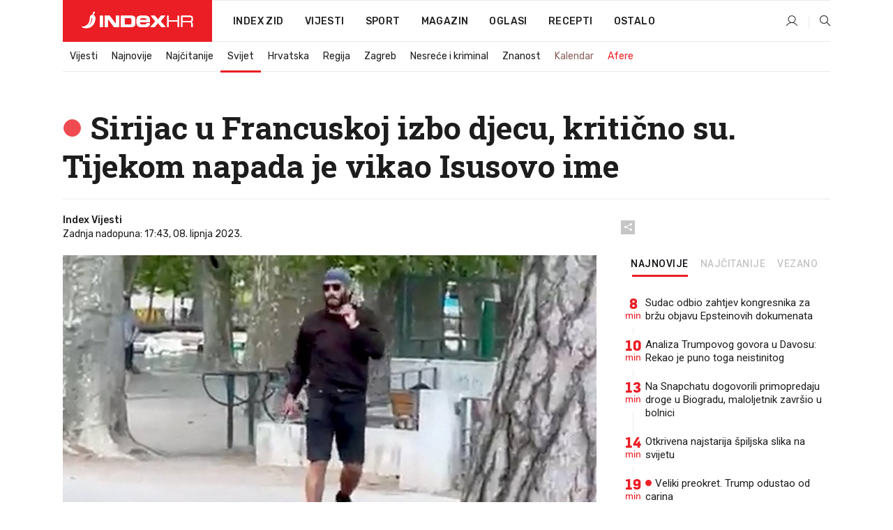

--- FILE ---
content_type: text/html; charset=utf-8
request_url: https://www.index.hr/vijesti/clanak/sirijac-u-francuskoj-izbo-djecu-kriticno-su-tijekom-napada-je-vikao-isusovo-ime/2469891.aspx
body_size: 33686
content:


<!DOCTYPE html>
<html lang="hr">
<head>
    <!--detect slow internet connection-->
<script type="text/javascript">
    var IS_SLOW_INTERNET = false;
    var SLOW_INTERNET_THRESHOLD = 5000;//ms
    var slowLoadTimeout = window.setTimeout(function () {
        IS_SLOW_INTERNET = true;
    }, SLOW_INTERNET_THRESHOLD);

    window.addEventListener('load', function () {
        window.clearTimeout(slowLoadTimeout);
    }, false);
</script>

    <meta charset="utf-8" />
    <meta name="viewport" content="width=device-width,height=device-height, initial-scale=1.0">
    <title>Sirijac u Francuskoj izbo djecu, kritično su. Tijekom napada je vikao Isusovo ime - Index.hr</title>
    <!--todo: remove on production-->
    <meta name="description" content="ČETVERO male djece i dvije odrasle osobe ozlijeđeni su u napadu nožem u parku u Annecyju, gradu u francuskim Alpama.">
    <meta property="fb:app_id" content="216060115209819">
    <meta name="robots" content="max-image-preview:large">
    <meta name="referrer" content="no-referrer-when-downgrade">

    <link rel="preload" href="//micro.rubiconproject.com/prebid/dynamic/26072.js" as="script" />
    <link rel="preload" href="https://pagead2.googlesyndication.com/tag/js/gpt.js" as="script" />

     <!--adblock detection-->
<script src="/Scripts/adblockDetect/ads.js"></script>
    

<script>
    window.constants = window.constants || {};
    window.constants.statsServiceHost = 'https://stats.index.hr';
    window.constants.socketsHost = 'https://sockets.index.hr';
    window.constants.chatHost = 'https://chat.index.hr';
    window.constants.interactiveHost = 'https://interactive.index.hr';
    window.constants.ssoAuthority = 'https://sso.index.hr/';
</script>

    <link rel='preconnect' href='https://fonts.googleapis.com' crossorigin>
    <link href="https://fonts.googleapis.com/css2?family=Roboto+Slab:wght@400;500;700;800&family=Roboto:wght@300;400;500;700;900&family=Rubik:wght@300;400;500;600;700&family=EB+Garamond:wght@600;700;800" rel="preload" as="style">
    <link href="https://fonts.googleapis.com/css2?family=Roboto+Slab:wght@400;500;700;800&family=Roboto:wght@300;400;500;700;900&family=Rubik:wght@300;400;500;600;700&family=EB+Garamond:wght@600;700;800" rel="stylesheet">

    

        <link href="/Content/desktop-bundle.min.css?v=c30d8de9-d754-4064-8c6b-125acdaa0665" rel="preload" as="style" />
        <link href="/Content/desktop-bundle.min.css?v=c30d8de9-d754-4064-8c6b-125acdaa0665" rel="stylesheet" />

    <link href="/Scripts/desktop-bundle.min.js?v=c30d8de9-d754-4064-8c6b-125acdaa0665" rel="preload" as="script" />
    <script src="/Scripts/desktop-bundle.min.js?v=c30d8de9-d754-4064-8c6b-125acdaa0665"></script>

        <!--recover ads, if adblock detected-->
<!--adpushup recovery-->
<script data-cfasync="false" type="text/javascript">
    if (!accountService.UserHasPremium()) {
        (function (w, d) { var s = d.createElement('script'); s.src = '//delivery.adrecover.com/41144/adRecover.js'; s.type = 'text/javascript'; s.async = true; (d.getElementsByTagName('head')[0] || d.getElementsByTagName('body')[0]).appendChild(s); })(window, document);
    }
</script>


    <script>
        if (accountService.UserHasPremium()) {
            const style = document.createElement('style');
            style.textContent = `
                .js-slot-container,
                .js-slot-loader,
                .reserve-height {
                    display: none !important;
                }
            `;
            document.head.appendChild(style);
        }
    </script>

    
<script>
    !function (e, o, n, i) { if (!e) { e = e || {}, window.permutive = e, e.q = []; var t = function () { return ([1e7] + -1e3 + -4e3 + -8e3 + -1e11).replace(/[018]/g, function (e) { return (e ^ (window.crypto || window.msCrypto).getRandomValues(new Uint8Array(1))[0] & 15 >> e / 4).toString(16) }) }; e.config = i || {}, e.config.apiKey = o, e.config.workspaceId = n, e.config.environment = e.config.environment || "production", (window.crypto || window.msCrypto) && (e.config.viewId = t()); for (var g = ["addon", "identify", "track", "trigger", "query", "segment", "segments", "ready", "on", "once", "user", "consent"], r = 0; r < g.length; r++) { var w = g[r]; e[w] = function (o) { return function () { var n = Array.prototype.slice.call(arguments, 0); e.q.push({ functionName: o, arguments: n }) } }(w) } } }(window.permutive, "cd150efe-ff8f-4596-bfca-1c8765fae796", "b4d7f9ad-9746-4daa-b552-8205ef41f49d", { "consentRequired": true });
    window.googletag = window.googletag || {}, window.googletag.cmd = window.googletag.cmd || [], window.googletag.cmd.push(function () { if (0 === window.googletag.pubads().getTargeting("permutive").length) { var e = window.localStorage.getItem("_pdfps"); window.googletag.pubads().setTargeting("permutive", e ? JSON.parse(e) : []); var o = window.localStorage.getItem("permutive-id"); o && (window.googletag.pubads().setTargeting("puid", o), window.googletag.pubads().setTargeting("ptime", Date.now().toString())), window.permutive.config.viewId && window.googletag.pubads().setTargeting("prmtvvid", window.permutive.config.viewId), window.permutive.config.workspaceId && window.googletag.pubads().setTargeting("prmtvwid", window.permutive.config.workspaceId) } });
    
</script>
<script async src="https://b4d7f9ad-9746-4daa-b552-8205ef41f49d.edge.permutive.app/b4d7f9ad-9746-4daa-b552-8205ef41f49d-web.js"></script>


    

<script type="text/javascript" src="https://interactive.index.hr/js/embed/interactive.min.js"></script>
<script>
    var $inin = $inin || {};

    $inin.config = {
        log: false,
        enabled: false
    }

    var $ininque = $ininque || [];

    var userPPID = accountService.GetUserPPID();

    if (userPPID){
        $inin.setClientUserId(userPPID);
    }

    $inin.enable();
</script>

    <!-- Global site tag (gtag.js) - Google Analytics -->
<script type="didomi/javascript" async src="https://www.googletagmanager.com/gtag/js?id=G-5ZTNWH8GVX"></script>
<script>
    window.dataLayer = window.dataLayer || [];
    function gtag() { dataLayer.push(arguments); }
    gtag('js', new Date());

    gtag('config', 'G-5ZTNWH8GVX');
</script>

        <script src="https://freshatl.azurewebsites.net/js/fresh-atl.js" async></script>

    <script>
        var googletag = googletag || {};
        googletag.cmd = googletag.cmd || [];
    </script>

    
        


<!-- Make sure this is inserted before your GPT tag -->
<script>
    var amazonAdSlots = [];

    amazonAdSlots.push({
        slotID: 'DA_L',
        slotName: '/21703950087/DA_vijesti_L',
        sizes: [[300, 250]]
    });

    amazonAdSlots.push({
        slotID: 'DA_R',
        slotName: '/21703950087/DA_vijesti_R',
        sizes: [[300, 250]]
    });

    amazonAdSlots.push({
        slotID: 'DA3',
        slotName: '/21703950087/DA3_vijesti',
        sizes: [[300, 250], [300, 600]]
    });

    amazonAdSlots.push({
        slotID: 'DA4',
        slotName: '/21703950087/DA4_vijesti',
        sizes: [[970, 90], [728, 90], [970, 250]]
    });


            amazonAdSlots.push({
                slotID: 'dfp-DIA',
                slotName: '/21703950087/DIA_vijesti',
                sizes: [[761, 152], [760, 200], [300, 250], [620, 350], [760, 150]]
            });

            amazonAdSlots.push({
                slotID: 'DA4',
                slotName: '/21703950087/DA_long',
                sizes: [[300, 250]]
            });
        </script>



    

<script type="text/javascript">
    window.gdprAppliesGlobally = true; (function () {
        function a(e) {
            if (!window.frames[e]) {
                if (document.body && document.body.firstChild) { var t = document.body; var n = document.createElement("iframe"); n.style.display = "none"; n.name = e; n.title = e; t.insertBefore(n, t.firstChild) }
                else { setTimeout(function () { a(e) }, 5) }
            }
        } function e(n, r, o, c, s) {
            function e(e, t, n, a) { if (typeof n !== "function") { return } if (!window[r]) { window[r] = [] } var i = false; if (s) { i = s(e, t, n) } if (!i) { window[r].push({ command: e, parameter: t, callback: n, version: a }) } } e.stub = true; function t(a) {
                if (!window[n] || window[n].stub !== true) { return } if (!a.data) { return }
                var i = typeof a.data === "string"; var e; try { e = i ? JSON.parse(a.data) : a.data } catch (t) { return } if (e[o]) { var r = e[o]; window[n](r.command, r.parameter, function (e, t) { var n = {}; n[c] = { returnValue: e, success: t, callId: r.callId }; a.source.postMessage(i ? JSON.stringify(n) : n, "*") }, r.version) }
            }
            if (typeof window[n] !== "function") { window[n] = e; if (window.addEventListener) { window.addEventListener("message", t, false) } else { window.attachEvent("onmessage", t) } }
        } e("__tcfapi", "__tcfapiBuffer", "__tcfapiCall", "__tcfapiReturn"); a("__tcfapiLocator"); (function (e) {
            var t = document.createElement("script"); t.id = "spcloader"; t.type = "text/javascript"; t.async = true; t.src = "https://sdk.privacy-center.org/" + e + "/loader.js?target=" + document.location.hostname; t.charset = "utf-8"; var n = document.getElementsByTagName("script")[0]; n.parentNode.insertBefore(t, n)
        })("02757520-ed8b-4c54-8bfd-4a5f5548de98")
    })();</script>


<!--didomi-->
<!--end-->


    <script>
        googletag.cmd.push(function() {
                
    googletag.pubads().setTargeting('rubrika', 'vijesti');
    googletag.pubads().setTargeting('articleId', '2469891');
    googletag.pubads().setTargeting('Rijeci_iz_naslova', ["sirijac","francuskoj","izbo","djecu","kritično","tijekom","napada","vikao","isusovo"]);
    googletag.pubads().setTargeting('chat', 'no');
    googletag.pubads().setTargeting('paragrafX', '0');

    ;


            googletag.pubads().setTargeting('podrubrikaId', ["23"]);
        

            googletag.pubads().setTargeting('authorId', ["100","203"]);
        

            googletag.pubads().setTargeting('tagId', ["246160","246161"]);
        ;
        });
    </script>

    
<script>
    var mainIndexDomainPath = "https://www.index.hr" + window.location.pathname;

    googletag.cmd.push(function () {
        googletag.pubads().disableInitialLoad();
        googletag.pubads().enableSingleRequest();
        googletag.pubads().collapseEmptyDivs(true);
        googletag.pubads().setTargeting('projekt', 'index');
        googletag.pubads().setTargeting('referer', '');
        googletag.pubads().setTargeting('hostname', 'www.index.hr');
        googletag.pubads().setTargeting('ar_1', 'false');
        googletag.pubads().setTargeting('ab_test', '');
        googletag.pubads().setTargeting('prebid', 'demand manager');

        if ('cookieDeprecationLabel' in navigator) {
            navigator.cookieDeprecationLabel.getValue().then((label) => {
                googletag.pubads().setTargeting('TPC', label);
            });
        }
        else {
            googletag.pubads().setTargeting('TPC', 'none');
        }

    });

    googleTagService.AddSlotRenderEndedListener();
</script>
    <script type='text/javascript' src='//static.criteo.net/js/ld/publishertag.js'></script>

    <meta property="og:title" content="Sirijac u Francuskoj izbo djecu, kriti&#x10D;no su. Tijekom napada je vikao Isusovo ime" />
    <meta property="og:description" content="&#x10C;ETVERO male djece i dvije odrasle osobe ozlije&#x111;eni su u napadu no&#x17E;em u parku u Annecyju, gradu u francuskim Alpama." />
    <meta property="og:image" content="https://ip.index.hr/remote/bucket.index.hr/b/index/fe3c28c2-cc84-4e8d-a2e3-2f3a32269e34.jpg?fb_wtrmrk=vijesti.jpg&amp;width=1200&amp;height=630&amp;mode=crop&amp;format=png" />
    <meta property="og:image:width" content="1200" />
    <meta property="og:image:height" content="630" />

    <meta name="twitter:card" content="summary_large_image">
    <meta name="twitter:site" content="@indexhr">
    <meta name="twitter:title" content="Sirijac u Francuskoj izbo djecu, kriti&#x10D;no su. Tijekom napada je vikao Isusovo ime">
    <meta name="twitter:description" content="&#x10C;ETVERO male djece i dvije odrasle osobe ozlije&#x111;eni su u napadu no&#x17E;em u parku u Annecyju, gradu u francuskim Alpama.">
    <meta name="twitter:image" content="https://ip.index.hr/remote/bucket.index.hr/b/index/fe3c28c2-cc84-4e8d-a2e3-2f3a32269e34.jpg?fb_wtrmrk=vijesti.jpg&amp;width=1200&amp;height=630&amp;mode=crop&amp;format=png">

    <script type="application/ld&#x2B;json">
        {"@context":"https://schema.org","@type":"WebSite","name":"Index.hr","potentialAction":{"@type":"SearchAction","target":"https://www.index.hr/trazi.aspx?upit={search_term_string}","query-input":"required name=search_term_string"},"url":"https://www.index.hr/"}
    </script>
    <script type="application/ld&#x2B;json">
        {"@context":"https://schema.org","@type":"Organization","name":"Index.hr","sameAs":["https://www.facebook.com/index.hr/","https://twitter.com/indexhr","https://www.youtube.com/channel/UCUp6H4ko32XqnV_6MOPunBA"],"url":"https://www.index.hr/","logo":{"@type":"ImageObject","url":"https://www.index.hr/Content/img/logo/index_logo_112x112.png"}}
    </script>

    <!-- Meta Pixel Code -->
<script>
    !function (f, b, e, v, n, t, s) {
        if (f.fbq) return; n = f.fbq = function () {
            n.callMethod ?
                n.callMethod.apply(n, arguments) : n.queue.push(arguments)
        };
        if (!f._fbq) f._fbq = n; n.push = n; n.loaded = !0; n.version = '2.0';
        n.queue = []; t = b.createElement(e); t.async = !0;
        t.src = v; s = b.getElementsByTagName(e)[0];
        s.parentNode.insertBefore(t, s)
    }(window, document, 'script',
        'https://connect.facebook.net/en_US/fbevents.js');
    fbq('init', '1418122964915670');
    fbq('track', 'PageView');
</script>
<noscript>
    <img height="1" width="1" style="display:none"
         src="https://www.facebook.com/tr?id=1418122964915670&ev=PageView&noscript=1" />
</noscript>
<!-- End Meta Pixel Code -->


    <script src="https://apetite.index.hr/bundles/apetite.js"></script>
    <script>
        var apetite = new AnalyticsPetite({ host: 'https://apetite.index.hr' });
        
                        apetite.setCategory('vijesti');
                        apetite.setArticleId('a-2469891');

        apetite.collect();
    </script>

    
    <link href="/Content/bootstrap-rating.css" rel="stylesheet" />
    <script async src='https://www.google.com/recaptcha/api.js'></script>

        <link rel="canonical" href="https://www.index.hr/vijesti/clanak/sirijac-u-francuskoj-izbo-djecu-kriticno-su-tijekom-napada-je-vikao-isusovo-ime/2469891.aspx">
        <link rel="alternate" href="https://www.index.hr/mobile/vijesti/clanak/sirijac-u-francuskoj-izbo-djecu-kriticno-su-tijekom-napada-je-vikao-isusovo-ime/2469891.aspx">

    <link rel="og:url" href="https://www.index.hr/clanak.aspx?id=2469891">



    <meta property="og:type" content="article" />
    <meta property="og:url" content="https://www.index.hr/clanak.aspx?id=2469891">

    <script type="application/ld&#x2B;json">
        {"@context":"https://schema.org","@type":"WebPage","name":"Sirijac u Francuskoj izbo djecu, kritično su. Tijekom napada je vikao Isusovo ime","description":"ČETVERO male djece i dvije odrasle osobe ozlijeđeni su u napadu nožem u parku u Annecyju, gradu u francuskim Alpama.","url":"https://www.index.hr/","publisher":{"@type":"Organization","name":"Index.hr","sameAs":["https://www.facebook.com/index.hr/","https://twitter.com/indexhr","https://www.youtube.com/channel/UCUp6H4ko32XqnV_6MOPunBA"],"url":"https://www.index.hr/","logo":{"@type":"ImageObject","url":"https://www.index.hr/Content/img/logo/index_logo_112x112.png"}}}
    </script>
    <script type="application/ld&#x2B;json">
        {"@context":"https://schema.org","@type":"BreadcrumbList","itemListElement":[{"@type":"ListItem","name":"Index.hr","item":{"@type":"Thing","@id":"https://www.index.hr"},"position":1},{"@type":"ListItem","name":"Vijesti","item":{"@type":"Thing","@id":"https://www.index.hr/vijesti"},"position":2},{"@type":"ListItem","name":"Svijet","item":{"@type":"Thing","@id":"https://www.index.hr/vijesti/rubrika/svijet/23.aspx"},"position":3},{"@type":"ListItem","name":"Sirijac u Francuskoj izbo djecu, kritično su. Tijekom napada je vikao Isusovo ime","item":{"@type":"Thing","@id":"https://www.index.hr/vijesti/clanak/sirijac-u-francuskoj-izbo-djecu-kriticno-su-tijekom-napada-je-vikao-isusovo-ime/2469891.aspx"},"position":4}]}
    </script>
    <script type="application/ld&#x2B;json">
        {"@context":"https://schema.org","@type":"NewsArticle","name":"Sirijac u Francuskoj izbo djecu, kritično su. Tijekom napada je vikao Isusovo ime","description":"ČETVERO male djece i dvije odrasle osobe ozlijeđeni su u napadu nožem u parku u Annecyju, gradu u francuskim Alpama.","image":{"@type":"ImageObject","url":"https://ip.index.hr/remote/bucket.index.hr/b/index/fe3c28c2-cc84-4e8d-a2e3-2f3a32269e34.jpg","height":644,"width":1200},"mainEntityOfPage":{"@type":"WebPage","name":"Sirijac u Francuskoj izbo djecu, kritično su. Tijekom napada je vikao Isusovo ime","description":"ČETVERO male djece i dvije odrasle osobe ozlijeđeni su u napadu nožem u parku u Annecyju, gradu u francuskim Alpama.","url":"https://www.index.hr/vijesti/clanak/sirijac-u-francuskoj-izbo-djecu-kriticno-su-tijekom-napada-je-vikao-isusovo-ime/2469891.aspx","publisher":{"@type":"Organization","name":"Index.hr","sameAs":["https://www.facebook.com/index.hr/","https://twitter.com/indexhr","https://www.youtube.com/channel/UCUp6H4ko32XqnV_6MOPunBA"],"url":"https://www.index.hr/","logo":{"@type":"ImageObject","url":"https://www.index.hr/Content/img/logo/index_logo_112x112.png"}}},"url":"https://www.index.hr/vijesti/clanak/sirijac-u-francuskoj-izbo-djecu-kriticno-su-tijekom-napada-je-vikao-isusovo-ime/2469891.aspx","author":{"@type":"Organization","name":"Index.hr","sameAs":["https://www.facebook.com/index.hr/","https://twitter.com/indexhr","https://www.youtube.com/channel/UCUp6H4ko32XqnV_6MOPunBA"],"url":"https://www.index.hr/","logo":{"@type":"ImageObject","url":"https://www.index.hr/Content/img/logo/index_logo_112x112.png"}},"dateModified":"2023-06-08","datePublished":"2023-06-08","headline":"Sirijac u Francuskoj izbo djecu, kritično su. Tijekom napada je vikao Isusovo ime","isAccessibleForFree":true,"keywords":"francuska napad,napad Francuska","publisher":{"@type":"Organization","name":"Index.hr","sameAs":["https://www.facebook.com/index.hr/","https://twitter.com/indexhr","https://www.youtube.com/channel/UCUp6H4ko32XqnV_6MOPunBA"],"url":"https://www.index.hr/","logo":{"@type":"ImageObject","url":"https://www.index.hr/Content/img/logo/index_logo_112x112.png"}},"isPartOf":{"@type":["NewsArticle"],"name":"Index.hr","productID":"CAoiEN-u-SQZulOA8lpEXJtZjRU:index_premium"}}
    </script>

    <script src="https://cdnjs.cloudflare.com/ajax/libs/fingerprintjs2/1.6.1/fingerprint2.min.js"></script>

        <link rel="preload" as="image" imagesrcset="https://ip.index.hr/remote/bucket.index.hr/b/index/fe3c28c2-cc84-4e8d-a2e3-2f3a32269e34.jpg?width=765&amp;height=411">

        <script type="text/javascript">
            window._taboola = window._taboola || [];
            _taboola.push({ article: 'auto' });
            !function (e, f, u, i) {
                if (!document.getElementById(i)) {
                    e.async = 1;
                    e.src = u;
                    e.id = i;
                    f.parentNode.insertBefore(e, f);
                }
            }(document.createElement('script'),
                document.getElementsByTagName('script')[0],
                '//cdn.taboola.com/libtrc/indexhr-en/loader.js',
                'tb_loader_script');
            if (window.performance && typeof window.performance.mark == 'function') { window.performance.mark('tbl_ic'); }
        </script>

    <script>
        bridPlayerService.AddKeyValueIntoMacros('rubrika', 'vijesti');
        bridPlayerService.AddKeyValueIntoMacros('projekt', 'index');
    </script>

</head>
<body>
    <script>
    window.fbAsyncInit = function () {
        FB.init({
            appId: '216060115209819',
            xfbml: true,
            version: 'v19.0'
        });
    };
</script>
<script async defer crossorigin="anonymous" src="https://connect.facebook.net/hr_HR/sdk.js"></script>
    <!--OpenX-->
<iframe src="//u.openx.net/w/1.0/pd?ph=&cb=836e2949-f60a-451e-bbb6-daacac34ea81&gdpr=1&gdpr_consent=2" style="display:none;width:0;height:0;border:0; border:none;"></iframe>

        




    <div class="main-container no-padding main-content-bg">
                

<div class="google-billboard-top">
    <!-- /21703950087/DB1 -->
    <div id='DB1' class="js-slot-container" data-css-class="google-box bottom-margin-60">
        <script>
            googletag.cmd.push(function () {
                googletag.defineSlot('/21703950087/DB1', [[970, 250], [970, 500], [970, 90], [728, 90], [800, 250], [1, 1]], 'DB1').addService(googletag.pubads());

                googletag.display('DB1');
            });
        </script>
    </div>
</div>

    </div>

    


<header class="main-menu-container">
    <div class="float-menu no-height" style="" menu-fix-top>
        <div class="main-container no-height clearfix">
            <div class="main-menu no-height">
                    <h1 class="js-logo logo vijesti-gradient-bg">
                        <img class="main" src="/Content/img/logo/index_main.svg" alt="index.hr" />
                        <img class="small" src="/Content/img/logo/paprika_logo.svg" alt="index.hr" />
                        <a class="homepage-link" href="/" title="index.hr"> </a>
                    </h1>
                <nav class="menu-holder clearfix" aria-label="Glavna navigacija">
                    <ul>
                        <li>
                            <a class="main-text-hover no-drop" href="/zid"> Index Zid</a>
                        </li>

                        <li>
                            <a class="vijesti-text-hover" href="/vijesti">
                                Vijesti
                            </a>
                        </li>
                        <li>
                            <a class="sport-text-hover" href="/sport">
                                Sport
                            </a>
                        </li>
                        <li class="menu-drop">
                            <span class="expandable magazin-text-hover">Magazin</span>
                            <ul class="dropdown-content display-none">
                                <li class="magazin-bg-hover">
                                    <a href="/magazin">
                                        Magazin
                                    </a>
                                </li>
                                <li class="shopping-bg-gradient-hover">
                                    <a href="/shopping">
                                        Shopping
                                    </a>
                                </li>
                                <li class="ljubimci-bg-hover">
                                    <a href="/ljubimci">
                                        Ljubimci
                                    </a>
                                </li>
                                <li class="food-bg-hover">
                                    <a href="/food">
                                        Food
                                    </a>
                                </li>
                                <li class="mame-bg-hover">
                                    <a href="/mame">
                                        Mame
                                    </a>
                                </li>
                                <li class="auto-bg-gradient-hover">
                                    <a href="/auto">
                                        Auto
                                    </a>
                                </li>
                                <li class="fit-bg-hover">
                                    <a href="/fit">
                                        Fit
                                    </a>
                                </li>
                                <li class="chill-bg-hover">
                                    <a href="/chill">
                                        Chill
                                    </a>
                                </li>
                                <li class="horoskop-bg-hover">
                                    <a href="/horoskop">
                                        Horoskop
                                    </a>
                                </li>
                            </ul>
                        </li>
                        <li>
                            <a class="oglasi-text-hover" href="https://www.index.hr/oglasi">
                                Oglasi
                            </a>
                        </li>
                        <li>
                            <a class="recepti-text-hover" href="https://recepti.index.hr">
                                Recepti
                            </a>
                        </li>
                        <li class="menu-drop">
                            <span class="expandable">Ostalo</span>
                            <ul class="dropdown-content ostalo display-none">
                                <li class="main-bg-hover">
                                    <a href="https://jobs.index.hr/">
                                        Zaposli se na Indexu
                                    </a>
                                </li>
                                <li class="lajkhr-bg-hover">
                                    <a href="https://www.index.hr/lajk/">
                                        Lajk.hr
                                    </a>
                                </li>
                                <li class="vjezbe-bg-hover">
                                    <a href="https://vjezbe.index.hr">
                                        Vježbe
                                    </a>
                                </li>
                                <li class="main-bg-hover">
                                    <a href="/info/tecaj">
                                        Tečaj
                                    </a>
                                </li>
                                <li class="main-bg-hover">
                                    <a href="/info/tv">
                                        TV program
                                    </a>
                                </li>
                                <li class="main-bg-hover">
                                    <a href="/info/kino">
                                        Kino
                                    </a>
                                </li>
                                <li class="main-bg-hover">
                                    <a href="/info/vrijeme">
                                        Vrijeme
                                    </a>
                                </li>
                                <li class="kalendar-bg-hover">
                                    <a href="/kalendar">
                                        Kalendar
                                    </a>
                                </li>
                            </ul>
                        </li>
                    </ul>
                    <ul class="right-part">
                        <li id="login-menu" class="menu-drop">
                            


<div id="menu-login"
     v-scope
     v-cloak
     @mounted="onLoad">
    <div v-if="userInfo !== null && userInfo.IsLoggedIn === true">
        <div class="user-menu expandable no-padding">
            <div v-if="userInfo.ProfileImage === null" class="initials-holder separator center-aligner">
                <div class="initials center-aligner">
                    {{userInfo.Initials}}
                </div>
                <div class="user-firstname">
                    {{userInfo.FirstName}}
                </div>
            </div>

            <div v-if="userInfo.ProfileImage !== null" class="avatar separator center-aligner">
                <img :src="'https://ip.index.hr/remote/bucket.index.hr/b/index/' + userInfo.ProfileImage + '?width=20&height=20&mode=crop'" />
                <div class="user-firstname">
                    {{userInfo.FirstName}}
                </div>
            </div>
        </div>
        <ul class="dropdown-content display-none">
            <li class="main-bg-hover">
                <a href="/profil">Moj profil</a>
            </li>
            <li class="main-bg-hover">
                <a :href="'https://sso.index.hr/' + 'account/dashboard?redirect_hint=' + 'https%3A%2F%2Fwww.index.hr%2Fvijesti%2Fclanak%2Fsirijac-u-francuskoj-izbo-djecu-kriticno-su-tijekom-napada-je-vikao-isusovo-ime%2F2469891.aspx'">Upravljanje računom</a>
            </li>
            <li class="main-bg-hover">
                <a @click="logout">Odjavite se</a>
            </li>
        </ul>
    </div>

    <div v-if="userInfo === null || userInfo.IsLoggedIn === false" @click="login" class="user-menu no-padding">
        <div class="login-btn separator">
            <i class="index-user-alt"></i>
        </div>
    </div>
</div>

<script>
    PetiteVue.createApp({
        userInfo: {},
        onLoad() {
            var self = this;

            var userInfoCookie = accountService.GetUserInfo();

            var userHasPremium = accountService.UserHasPremium();
            googleEventService.CreateCustomEventGA4("user_data", "has_premium", userHasPremium);

            if (userInfoCookie != null) {
                if (userInfoCookie.HasPremium === undefined) {
                    accountService.DeleteMetaCookie();

                    accountService.CreateMetaCookie()
                    .then(function (response) {
                        self.userInfo = accountService.GetUserInfo();
                    });
                }
                else if (userInfoCookie.IsLoggedIn === true) {
                    userApiService.getPremiumStatus()
                    .then(function (response) {
                        if (response.data.HasPremium != userInfoCookie.HasPremium) {
                            accountService.DeleteMetaCookie();

                            accountService.CreateMetaCookie()
                            .then(function (response) {
                                self.userInfo = accountService.GetUserInfo();
                            });
                        }
                    });
                }
                else {
                    self.userInfo = accountService.GetUserInfo();
                }
            }
            else {
                accountService.CreateMetaCookie()
                .then(function (response) {
                    self.userInfo = accountService.GetUserInfo();
                });
            }
        },
        login() {
            globalDirectives.ShowLoginPopup()
        },
        logout() {
            accountService.Logout('/profil/odjava')
        }
    }).mount("#menu-login");
</script>

                        </li>
                        <li>
                            <a href="/trazi.aspx" class="menu-icon btn-open-search"><i class="index-magnifier"></i></a>
                        </li>
                    </ul>
                </nav>
            </div>
        </div>
    </div>

        


    <div class="sub-menu-container main-container">
        <div class="sub-menu-holder scroll-menu-arrows-holder" data-animate-width="200">
            <ul class="sub-menu scroll-menu clearfix">
                    <li class="sub-menu-item scroll-menu-item vijesti-border-bottom ">
                        <a class="" href="/vijesti">Vijesti</a>
                    </li>
                    <li class="sub-menu-item scroll-menu-item vijesti-border-bottom ">
                        <a class="" href="/najnovije?kategorija=3">Najnovije</a>
                    </li>
                    <li class="sub-menu-item scroll-menu-item vijesti-border-bottom ">
                        <a class="" href="/najcitanije?kategorija=3">Naj&#x10D;itanije</a>
                    </li>
                    <li class="sub-menu-item scroll-menu-item vijesti-border-bottom active">
                        <a class="" href="/vijesti/rubrika/svijet/23.aspx">Svijet</a>
                    </li>
                    <li class="sub-menu-item scroll-menu-item vijesti-border-bottom ">
                        <a class="" href="/vijesti/rubrika/hrvatska/22.aspx">Hrvatska</a>
                    </li>
                    <li class="sub-menu-item scroll-menu-item vijesti-border-bottom ">
                        <a class="" href="/vijesti/rubrika/regija/1540.aspx">Regija</a>
                    </li>
                    <li class="sub-menu-item scroll-menu-item vijesti-border-bottom ">
                        <a class="" href="/vijesti/rubrika/zagreb/1553.aspx">Zagreb</a>
                    </li>
                    <li class="sub-menu-item scroll-menu-item vijesti-border-bottom ">
                        <a class="" href="/vijesti/rubrika/nesrece-i-kriminal/46.aspx">Nesre&#x107;e i kriminal</a>
                    </li>
                    <li class="sub-menu-item scroll-menu-item vijesti-border-bottom ">
                        <a class="" href="/vijesti/rubrika/znanost/1722.aspx">Znanost</a>
                    </li>
                    <li class="sub-menu-item scroll-menu-item vijesti-border-bottom ">
                        <a class="kalendar-text kalendar-text-hover" href="/kalendar">Kalendar</a>
                    </li>
                    <li class="sub-menu-item scroll-menu-item vijesti-border-bottom ">
                        <a class="vijesti-text vijesti-text-hover" href="/afere">Afere</a>
                    </li>
            </ul>
            <div class="scroll-menu-arrows display-none">
                <div class="navigation-arrow left-arrow disabled vijesti-text-hover"><i class="index-arrow-left"></i></div>
                <div class="navigation-arrow right-arrow disabled vijesti-text-hover"><i class="index-arrow-right"></i></div>
            </div>
        </div>
    </div>

</header>


        <div class="dfp-left-column">
            

<!-- /21703950087/D_sky_L -->
<div id='D_sky_L' class="js-slot-container" data-css-class="google-box">
    <script>
        googletag.cmd.push(function () {
            googletag.defineSlot('/21703950087/D_sky_L', [[300, 600], [160, 600]], 'D_sky_L').addService(googletag.pubads());
            googletag.display('D_sky_L');
        });
    </script>
</div>
        </div>

    <main>
        







    


<div class="js-slot-container" data-has-close-btn="true">
    <div class="js-slot-close-btn dfp-close-btn dfp-close-btn-fixed display-none">
        <div class="close-btn-creative">
            <i class="index-close"></i>
        </div>
    </div>

    <!-- /21703950087/D_sticky -->
    <div id='D_sticky' class="js-slot-holder" data-css-class="google-box bottom-sticky">
        <script>
            googletag.cmd.push(function () {
                googletag.defineSlot('/21703950087/D_sticky_all', [[1200, 150], [728, 90], [970, 250], [970, 90], [1, 1]], 'D_sticky').addService(googletag.pubads());

                googletag.display('D_sticky');
            });
        </script>
    </div>
</div>



<style>
    .main-container {
        max-width: 1140px;
    }

    .dfp-left-column {
        margin-right: 570px;
    }

    .dfp-right-column {
        margin-left: 570px;
    }
</style>

<article class="article-container"  data-breakrows="0" data-author="[100,203]">
    <div class="article-header-code">
        
    </div>

    <div class="article-holder main-container main-content-bg ">
            


<div class="article-live-header-container" live-header-fixed-top>
    <div class="main-container">
        <div class="article-live-header-holder main-content-bg flex">
                <div class="live-pulsating-holder flex">
                        <div class="pulsating-circle vijesti-bg-before vijesti-bg-after"></div>
                    <div>Iz minute u minutu</div>
                </div>
        </div>
    </div>
</div>


            







        <header class="article-title-holder">
            


<h1 class="vijesti-text-parsed title js-main-title">
    <i class='title-parsed-text index-dot title-pulse-dot'></i> Sirijac u Francuskoj izbo djecu, kritično su. Tijekom napada je vikao Isusovo ime
</h1>

<div class="article-info flex">
    <div class="author-holder flex">

        <div class="flex-1">
                <div class="author-name flex">
                    Index Vijesti

                </div>

            <div>
                Zadnja nadopuna: 17:43, 08. lipnja 2023.
            </div>
        </div>
    </div>
    <div class="social-holder flex">
        <div class="other"><i class="index-share"></i></div>
        


<div class="share-buttons-holder display-none clearfix">
    <div class="facebook-bg share-button" share-button data-share-action="facebook" data-article-id="2469891" data-facebook-url="https://www.index.hr/clanak.aspx?id=2469891">
        <i class="index-facebook"></i>
    </div>

    <script type="text/javascript" async src="https://platform.twitter.com/widgets.js"></script>
    <a class="share-button x-bg" share-button data-share-action="twitter" data-article-id="2469891" href="https://twitter.com/intent/tweet?url=https://www.index.hr/clanak.aspx?id=2469891&via=indexhr&text=Sirijac u Francuskoj izbo djecu, kriti&#x10D;no su. Tijekom napada je vikao Isusovo ime&size=large">
        <i class="index-x"></i>
    </a>

    <script type="text/javascript" async defer src="//assets.pinterest.com/js/pinit.js"></script>

    <a class="share-button pinterest-bg pin-it-button" share-button data-share-action="pinterest" data-article-id="2469891" href="http://pinterest.com/pin/create/button/?url=https://www.index.hr/clanak.aspx?id=2469891&media=https://ip.index.hr/remote/bucket.index.hr/b/index/fe3c28c2-cc84-4e8d-a2e3-2f3a32269e34.jpg&description=Sirijac u Francuskoj izbo djecu, kriti&#x10D;no su. Tijekom napada je vikao Isusovo ime" data-pin-custom="true">
        <i class="index-pinterest"></i>
    </a>

    <a class="share-button gplus-bg" share-button data-share-action="gplus" data-article-id="2469891" href="https://plus.google.com/share?url=https://www.index.hr/clanak.aspx?id=2469891" onclick="javascript:window.open(this.href,'', 'menubar=no,toolbar=no,resizable=yes,scrollbars=yes,height=600,width=400');return false;">
        <i class="index-gplus"></i>
    </a>

    <a class="share-button linkedin-bg" share-button data-share-action="linkedin" data-article-id="2469891" href="https://www.linkedin.com/shareArticle?mini=true&url=https://www.index.hr/clanak.aspx?id=2469891&title=Sirijac u Francuskoj izbo djecu, kriti&#x10D;no su. Tijekom napada je vikao Isusovo ime&summary=&#x10C;ETVERO male djece i dvije odrasle osobe ozlije&#x111;eni su u napadu no&#x17E;em u parku u Annecyju, gradu u francuskim Alpama.&source=Index.hr" onclick="javascript:window.open(this.href,'', 'menubar=no,toolbar=no,resizable=yes,scrollbars=yes,height=400,width=600');return false;">
        <i class="index-linkedIn"></i>
    </a>

    <a class="share-button mail-bg" share-button data-share-action="mail" data-article-id="2469891" href="mailto:?subject=Sirijac u Francuskoj izbo djecu, kriti&#x10D;no su. Tijekom napada je vikao Isusovo ime&body=https%3A%2F%2Fwww.index.hr%2Fclanak.aspx%3Fid%3D2469891" target="_blank">
        <i class="index-mail"></i>
    </a>

    <div class="share-button btn-close">
        <i class="index-close"></i>
    </div>
</div>
    </div>
</div>


        </header>

        <div class="top-part flex">
            <div class="left-part">
                        

<figure class="img-container">
        <div class="img-holder" style="padding-bottom: 53.73%;">
            <img class="img-responsive" src="https://ip.index.hr/remote/bucket.index.hr/b/index/fe3c28c2-cc84-4e8d-a2e3-2f3a32269e34.jpg?width=765&amp;height=411" alt="Sirijac u Francuskoj izbo djecu, kriti&#x10D;no su. Tijekom napada je vikao Isusovo ime" />
        </div>

        <figcaption class="main-img-desc clearfix">
            <span></span>
                <span class="credits">Foto: Index, Twitter, Profimedia</span>
        </figcaption>
</figure>

                <div class="content-holder">
                            

<div class="js-slot-container" data-css-class="dfp-inarticle" data-disclaimer="true">
    <span class="js-slot-disclaimer ad-unit-text display-none">
        Tekst se nastavlja ispod oglasa
    </span>

    <div class="flex no-margin double">
        <!-- /21703950087/DA_top_L -->
        <div id="DA_top_L" class="no-margin">
            <script>
                googletag.cmd.push(function () {
                    googletag.defineSlot('/21703950087/DA_top_L', [[300, 250], [1, 1]], 'DA_top_L').addService(googletag.pubads());

                    googletag.display('DA_top_L');
                });
            </script>
        </div>

        <!-- /21703950087/DA_top_R -->
        <div id="DA_top_R" class="no-margin">
            <script>
                googletag.cmd.push(function () {
                    googletag.defineSlot('/21703950087/DA_top_R', [[300, 250], [1, 1]], 'DA_top_R').addService(googletag.pubads());

                    googletag.display('DA_top_R');
                });
            </script>
        </div>
    </div>
</div>


                    <div class="text-holder">

                            


<section class="article-live-details-container js-smartocto " aria-label="Tekst članka">
        <div class="text vijesti-link-underline ">
<p>ČETVERO male djece i dvije odrasle osobe ozlijeđeni su u napadu nožem u parku u Annecyju, gradu u francuskim Alpama, priopćila je francuska policija, nakon što je prvotno izvijestila da je osmero djece ozlijeđeno.</p>

<p>Izbodena djeca su stara između 22 mjeseca i tri godine, rekli su u policiji. Na društvenim mrežama pojavila se jeziva snimka napada, na kojoj se vidi kako unezvijereni napadač s nožem u ruci traži i ubada djecu na dječjem igralištu, pri čemu se vidi i kako ubada dijete u kolicima. Snimka je krajnje uznemirujuća i nećemo je objaviti.</p>

<h3>Zazivao Isusovo ime tijekom napada, u prijavi za status izbjeglice tvrdio da je sirijski kršćanin</h3>

<p>Napadač je, kako je potvrdila policija, 32-godišnji tražitelj azila iz Sirije. Francuske vlasti navode kako iza napada ne stoje teroristički motivi.</p>

<p>U lanjskoj prijavi za status izbjeglice u Francuskoj izjavio je da je sirijski kršćanin. Tijekom današnjeg napada na djecu u parku Sirijac je zazivao ime Isusa Krista.</p>
        </div>


        <div class="details-addition vijesti-text">
            Razvoj doga&#x111;aja mogli ste pratiti na Indexu
        </div>
</section>
                            

<div class="article-report-container">
    <div class="article-report-trigger" data-article-id="2469891">
        <div class="bullet-send-report-icon">
            <i class="index-send"></i>
        </div>
        Znate li nešto više o temi ili želite prijaviti grešku u tekstu? Kliknite <strong>ovdje</strong>.
        </div>
    <div class="popup-holder report-holder display-none">
        <div class="loading-container">
            <span class="img-helper"></span>
            <img src="/Content/img/loader_40px.gif" />
        </div>
    </div>
</div>
                            


<section class="article-live-content-container js-article-live-content-container" aria-label="Uživo" aria-live="polite">
    <ul class="nav main-tab main-content-bg flex sticky" role="tablist">
        <li role="presentation" class="active vijesti-border-bottom vijesti-text">
            <a href="#tab-content-live" aria-controls="tab-live" role="tab" data-toggle="tab">Uživo</a>
        </li>
            <li class="vijesti-border-bottom vijesti-text">
                <a class="js-live-comments-tab" href="#comments-container">Komentari</a>
            </li>
    </ul>

    <div class="tab-content">
        <div role="tabpanel" class="tab-pane tab-live active" id="tab-content-live">
            

<div class="article-live-broadcast-container js-article-live-broadcast-container">
    <div class="items-header flex">
            <div class="toggle-btn-container flex">
                <label class="toggle-btn-holder">
                    <input type="checkbox" id="key-items" class="js-key-items-toggle">
                    <span class="slider vijesti-bg"></span>
                </label>
                <label class="toggle-btn-label" for="key-items">Samo ključni događaji</label>
            </div>

        <div class="sorting-holder">
            <div class="options btn-group js-order-options">
                <a href="#" class="dropdown-toggle" data-toggle="dropdown" aria-haspopup="true" aria-expanded="false">
                    Prvo najnovije <i class="index-arrow-down vijesti-text"></i>
                </a>
                <ul class="dropdown-menu">
                    <li class="vijesti-bg-hover" data-value="latest">Prvo najnovije</li>
                    <li class="vijesti-bg-hover" data-value="oldest">Prvo najstarije</li>
                </ul>
            </div>
        </div>
    </div>
    <div class="items-holder js-items-holder js-smartocto">
        


        


<article class="item-holder js-item-holder flex secondary-content-bg-light  " data-item-id="87990" data-item-version="2">
        <a id="live-87990" class="anchor"></a>
        <div class="special-indicator vijesti-bg"></div>
        <div class="item-icon-holder">
        </div>
        <div class="item-content-holder vijesti-link-underline">
                <div class="content-date">
                        <span class="">08.06.2023. 17:23</span>
                </div>
                <div class="content-title">
                    Napada&#x10D; je kr&#x161;&#x107;anin, vikao Isusovo ime dok je ubadao djecu
                </div>
                <div class="content-text">
                    <p>Francuska policija objavila je da napadač ima status izbjeglice u Švedskoj te je nedavno stigao u Francusku. Za sobom je u Švedskoj ostavio suprugu i trogodišnju kćer.</p>

<p>U lanjskoj prijavi za status izbjeglice u Francuskoj izjavio je da je sirijski kršćanin. Tijekom današnjeg napada na djecu u parku Sirijac je zazivao ime Isusa Krista.</p>

                </div>
        </div>
</article>


        


<article class="item-holder js-item-holder flex   " data-item-id="87982" data-item-version="2">
        <a id="live-87982" class="anchor"></a>
        <div class="special-indicator "></div>
        <div class="item-icon-holder">
        </div>
        <div class="item-content-holder vijesti-link-underline">
                <div class="content-date">
                        <span class="">08.06.2023. 16:06</span>
                </div>
                <div class="content-title">
                    Jedna od &#x17E;rtva ima nizozemsko dr&#x17E;avljanstvo
                </div>
                <div class="content-text">
                    <p>Tužiteljica Line Bonnet-Mathis je na press-konferenciji o napadu rekla da jedna od žrtava ima nizozemsko državljanstvo. Ne zna se radi li se o djetetu ili odrasloj osobi.</p>

                </div>
        </div>
</article>


        


<article class="item-holder js-item-holder flex secondary-content-bg-light  " data-item-id="87980" data-item-version="7">
        <a id="live-87980" class="anchor"></a>
        <div class="special-indicator vijesti-bg"></div>
        <div class="item-icon-holder">
        </div>
        <div class="item-content-holder vijesti-link-underline">
                <div class="content-date">
                        <span class="">08.06.2023. 15:36</span>
                </div>
                <div class="content-title">
                    Premijerka Francuske: Nema dokaza o terorizmu, djeca su ozbiljno ozlije&#x111;ena
                </div>
                <div class="content-text">
                    <p>Francuske vlasti na čelu s premijerkom Elisabeth Borne drže press-konferenciju u Annecyju. Borne je rekla kako je cijela zajednica u Annecyju potresena napadom.</p>

<p>Dodala je da cijela Francuska čvrsto stoji uz žrtve napada, a potom je predala riječ tužiteljici koja vodi istragu. Tužiteljica je rekla da je napadač uhićen te da "nema terorističkih motiva za napad". Dodala je kako je pokrenuta kriminalistička istraga.</p>

<p>Rekla je da je ozlijeđeno četvero djece i dvoje odraslih te da je dio ozlijeđenih na intenzivnoj njezi. Samo jedna od žrtava je lakše ozlijeđena, dok su ranjena djeca "u teškom stanju".</p>

<p>Kad je policija stigla na mjesto napada, osumnjičeni je imao nož kod sebe. Unutarnja kontrola će&nbsp;utvrditi jesu li policajci opravdano koristili vatreno oružje, rekla je tužiteljica. Motiv napadača je zasad nepoznat, rekla je.</p>

<p>Riječ je ponovo uzela premijerka Elisabeth Borne, koja je iznijela više detalja o napadaču. Potvrdila je da se radi o sirijskom državljaninu koji ima status izbjeglice u Švedskoj. Prijavio se i za azil u Francuskoj, ali je odbijen zbog ranijeg švedskog zahtjeva starog 10 godina.</p>

<p>Borne je dodala kako napadač nema kazneni dosje niti je liječen zbog psihičkih problema. Premijerka je ustvrdila da je napadač otac jednog djeteta, koje je "staro kao i djeca koju je napao".</p>

<p>Premijerka je naglasila da su mala djeca "ozbiljno ozlijeđena" pa dodala: "Svi smo neopisivo šokirani ovime." Potom se vratila na napadača i njegov status izbjeglice u Švedskoj. Navodi kako mu je status dodijeljen prije 10 godina te se sad provjerava.</p>

<p>Presicu je zaključila rekavši da je solidarna sa žrtvama napada i njihovim obiteljima. "Još jednom želim naglasiti koliko smo šokirani."</p>

                </div>
        </div>
</article>


        


<article class="item-holder js-item-holder flex secondary-content-bg-light  " data-item-id="87978" data-item-version="3">
        <a id="live-87978" class="anchor"></a>
        <div class="special-indicator vijesti-bg"></div>
        <div class="item-icon-holder">
        </div>
        <div class="item-content-holder vijesti-link-underline">
                <div class="content-date">
                        <span class="">08.06.2023. 15:20</span>
                </div>
                <div class="content-title">
                    &#x160;iri se uznemiruju&#x107;a snimka napada. Napada&#x10D; je tra&#x17E;io djecu po igrali&#x161;tu
                </div>
                <div class="content-text">
                    <p>BBC je objavio kako se pojavila uznemirujuća snimka samog napada. Snimka je krajnje šokantna i uznemirujuća te ne može biti objavljena.</p>

<p>Na snimci se vidi malo igralište na kojem se život odvija normalno - djeca trče okolo, a u blizini su i njihovi roditelji. Tada se pojavljuje muškarac s nožem i vrlo brzo se čuju vriskovi. Iz snimke je očito da muškarac traži djecu te ubada i jedno dijete u kolicima.</p>

<p>Na snimci se vidi da muškarac ne napada odrasle te je jasno da traži djecu, i to vrlo mladu, navodi BBC.</p>

                </div>
        </div>
</article>


            


<div class="js-slot-container" data-css-class="dfp-container dfp-container-with-text" data-disclaimer="true">
    <span class="js-slot-disclaimer ad-unit-text display-none">
        Tekst se nastavlja ispod oglasa
    </span>

    <div class="flex no-margin double">
        <!-- /21703950087/D_live -->
        <div id="D_live_L-4" class="no-margin" data-use-mra="true">
            <script>
                var articleLiveSlots = articleLiveSlots || [];

                googletag.cmd.push(function () {
                    var slot = googletag.defineSlot('/21703950087/D_live', [[300, 250], [1, 1]], 'D_live_L-4').addService(googletag.pubads());

                    googletag.display('D_live_L-4');

                    articleLiveSlots.push(slot);
                });
            </script>
        </div>

        <!-- /21703950087/D_live -->
        <div id="D_live_R-4" class="no-margin" data-use-mra="true">
            <script>
                var articleLiveSlots = articleLiveSlots || [];

                googletag.cmd.push(function () {
                    var slot = googletag.defineSlot('/21703950087/D_live', [[300, 250], [1, 1]], 'D_live_R-4').addService(googletag.pubads());

                    googletag.display('D_live_R-4');

                    articleLiveSlots.push(slot);
                });
            </script>
        </div>
    </div>
</div>

        


<article class="item-holder js-item-holder flex   " data-item-id="87976" data-item-version="2">
        <a id="live-87976" class="anchor"></a>
        <div class="special-indicator "></div>
        <div class="item-icon-holder">
        </div>
        <div class="item-content-holder vijesti-link-underline">
                <div class="content-date">
                        <span class="">08.06.2023. 15:08</span>
                </div>
                <div class="content-title">
                    Uskoro presica o napadu
                </div>
                <div class="content-text">
                    <p>Uskoro bi u Annecyju trebala početi policijska press-konferencija o napadu na djecu. Presica se očekuje već neko vrijeme, ali novinarska soba se trenutno puni pa se očekuje da bi trebala početi vrlo brzo.</p>

                </div>
        </div>
</article>


        


<article class="item-holder js-item-holder flex   " data-item-id="87975" data-item-version="4">
        <a id="live-87975" class="anchor"></a>
        <div class="special-indicator "></div>
        <div class="item-icon-holder">
        </div>
        <div class="item-content-holder vijesti-link-underline">
                <div class="content-date">
                        <span class="">08.06.2023. 15:07</span>
                </div>
                <div class="content-title">
                    Me&#x111;u ranjenom djecom i mali Britanac
                </div>
                <div class="content-text">
                    <p>Jedno od djece ranjene u današnjem napadu u&nbsp;Annecyju je britanski državljanin, potvrdio je britanski ministar vanjskih poslova James Cleverly, a prenosi BBC.</p>

<p>Cleverly je to potvrdio na press-konferenciji OECD-a, dodavši da su britanski konzularni dužnosnici na putu prema Annecyju kako bi pomogli britanskoj obitelji čije dijete je izbodeno u brutalnom napadu.&nbsp;</p>

<p>Ministar je dodao kako je britanska vlada spremna pomoći francuskim vlastima te da su "njegove misli s obiteljima i žrtvama". "Snažno smo solidarni s francuskim narodom u ovim groznim trenucima", dodao je.</p>

                </div>
        </div>
</article>


        


<article class="item-holder js-item-holder flex secondary-content-bg-light  " data-item-id="87973" data-item-version="2">
        <a id="live-87973" class="anchor"></a>
        <div class="special-indicator vijesti-bg"></div>
        <div class="item-icon-holder">
        </div>
        <div class="item-content-holder vijesti-link-underline">
                <div class="content-date">
                        <span class="">08.06.2023. 14:56</span>
                </div>
                <div class="content-title">
                    Me&#x111;u &#x17E;rtvama djeca od 22 mjeseca do 3 godine
                </div>
                <div class="content-text">
                    <p>Među žrtvama su djeca u dobi od 22 mjeseca do 3 godine, navode francuski mediji. Dvogodišnji dječak teško je ozlijeđen, a ranjena je i njegova starija sestra.</p>

<p>70-godišnji muškarac je zadobio ozljede od uboda nožem u vrat.</p>

                </div>
        </div>
</article>


        


<article class="item-holder js-item-holder flex   " data-item-id="87972" data-item-version="2">
        <a id="live-87972" class="anchor"></a>
        <div class="special-indicator "></div>
        <div class="item-icon-holder">
        </div>
        <div class="item-content-holder vijesti-link-underline">
                <div class="content-date">
                        <span class="">08.06.2023. 14:49</span>
                </div>
                <div class="content-title">
                    Zaista kukavi&#x10D;ki &#x10D;in - britanski premijer
                </div>
                <div class="content-text">
                    <p>Britanski premijer Rishi Sunak ponovio je stavove svog francuskog kolege, predsjednika Emmanuela Macrona, i nazvao napad u Annecyju "istinski kukavičkim činom".</p>

<p>"Ujedinjeno Kraljevstvo i Francuska uvijek su zajedno stajali protiv akata nasilja, a to činimo i danas", rekao je.</p>

                </div>
        </div>
</article>


            


<div class="js-slot-container" data-css-class="dfp-container dfp-container-with-text" data-disclaimer="true">
    <span class="js-slot-disclaimer ad-unit-text display-none">
        Tekst se nastavlja ispod oglasa
    </span>

    <div class="flex no-margin double">
        <!-- /21703950087/D_live -->
        <div id="D_live_L-8" class="no-margin" data-use-mra="true">
            <script>
                var articleLiveSlots = articleLiveSlots || [];

                googletag.cmd.push(function () {
                    var slot = googletag.defineSlot('/21703950087/D_live', [[300, 250], [1, 1]], 'D_live_L-8').addService(googletag.pubads());

                    googletag.display('D_live_L-8');

                    articleLiveSlots.push(slot);
                });
            </script>
        </div>

        <!-- /21703950087/D_live -->
        <div id="D_live_R-8" class="no-margin" data-use-mra="true">
            <script>
                var articleLiveSlots = articleLiveSlots || [];

                googletag.cmd.push(function () {
                    var slot = googletag.defineSlot('/21703950087/D_live', [[300, 250], [1, 1]], 'D_live_R-8').addService(googletag.pubads());

                    googletag.display('D_live_R-8');

                    articleLiveSlots.push(slot);
                });
            </script>
        </div>
    </div>
</div>

        


<article class="item-holder js-item-holder flex   " data-item-id="87971" data-item-version="1">
        <a id="live-87971" class="anchor"></a>
        <div class="special-indicator "></div>
        <div class="item-icon-holder">
        </div>
        <div class="item-content-holder vijesti-link-underline">
                <div class="content-date">
                        <span class="">08.06.2023. 14:38</span>
                </div>
                <div class="content-title">
                    &#x160;ire se uznemiruju&#x107;e snimke
                </div>
                <div class="content-text">
                    <p>Pojavila se nova snimka, uznemirujućeg sadržaja, koja prikazuje muškarca s maramom kako s nožem u ruci hoda po igralištu. U pozadini se čuju vriskovi.</p>

<div class="js-editor-embed-container js-embed-image position-relative js-embed-first-image lazyload-content" data-lazyload-content="<img alt=&quot;&quot; src=&quot;https://ip.index.hr/remote/bucket.index.hr/b/index/358ac68c-ee89-464f-9614-b22ceb77370e.jpg?width=765&quot;>"></div>

                </div>
        </div>
</article>


        


<article class="item-holder js-item-holder flex   " data-item-id="87970" data-item-version="1">
        <a id="live-87970" class="anchor"></a>
        <div class="special-indicator "></div>
        <div class="item-icon-holder">
        </div>
        <div class="item-content-holder vijesti-link-underline">
                <div class="content-date">
                        <span class="">08.06.2023. 14:30</span>
                </div>
                <div class="content-title">
                    Francuska premijerka je stigla u Annecy
                </div>
                <div class="content-text">
                    <p>Premijerka Élisabeth Borne upravo je stigla u Annecy avionom. Uskoro se očekuje konferencija za medije.</p>

                </div>
        </div>
</article>


        


<article class="item-holder js-item-holder flex secondary-content-bg-light  " data-item-id="87969" data-item-version="3">
        <a id="live-87969" class="anchor"></a>
        <div class="special-indicator vijesti-bg"></div>
        <div class="item-icon-holder">
        </div>
        <div class="item-content-holder vijesti-link-underline">
                <div class="content-date">
                        <span class="">08.06.2023. 13:50</span>
                </div>
                <div class="content-title">
                    Policija: Osumnji&#x10D;eni je dobio status izbjeglice u &#x160;vedskoj
                </div>
                <div class="content-text">
                    <p>Osumnjičenik je Sirijac koji je u travnju dobio status izbjeglice u Švedskoj, potvrdila je policija za BBC. Motiv napadača se istražuje, a očekuje se da će lokalni tužitelj iznijeti više detalja na konferenciji za novinare.</p>

<p>Kako prenose mediji, ima ženu i trogodišnje dijete. Policiji je rekao da je kršćanin. Ima 31 godinu, potvrdila je policija</p>

                </div>
        </div>
</article>


        


<article class="item-holder js-item-holder flex   " data-item-id="87968" data-item-version="2">
        <a id="live-87968" class="anchor"></a>
        <div class="special-indicator "></div>
        <div class="item-icon-holder">
        </div>
        <div class="item-content-holder vijesti-link-underline">
                <div class="content-date">
                        <span class="">08.06.2023. 13:40</span>
                </div>
                <div class="content-title">
                    &#x160;to dosad znamo o napadu?
                </div>
                <div class="content-text">
                    <ul>
	<li>Šest osoba - uključujući četvero djece - ozlijeđeno je u napadu nožem u jugoistočnoj Francuskoj</li>
	<li>U ranijim izvješćima navodi se da je troje njih u kritičnom stanju, a da su ozlijeđena djeca od tri godine</li>
	<li>Napad se dogodio u Annecyju - mirnom alpskom gradiću u blizini granice s Italijom i Švicarskom</li>
	<li>Vjeruje se da je napadač prvo napao djecu, prije nego što je pobjegao s mjesta događaja i napao starijeg muškarca</li>
	<li>Tada ga je policija upucala u noge i uhitila</li>
	<li>Policija kaže da je riječ o Sirijcu koji je tražio status izbjeglice u Francuskoj. Napad se trenutno ne povezuje s terorizmom</li>
</ul>

<div class="brid" id="Brid_86225874" style="width:16; height:9;">&nbsp;</div>
<script type="text/javascript"> var _bp = _bp||[]; _bp.push({ "div": "Brid_86225874", "obj": {"id":"26456","width":"16","height":"9","video":"1321024"} }); </script><script type="text/javascript" async="" src="https://services.brid.tv/player/build/brid.min.js"></script>

<div class="js-editor-embed-container js-embed-image position-relative js-embed-first-image lazyload-content" data-lazyload-content="<img alt=&quot;&quot; src=&quot;https://ip.index.hr/remote/bucket.index.hr/b/index/95d76e5f-338e-449e-8748-8128270ec5e3.jpg?width=765&quot;>"></div>

<div class="js-editor-embed-container js-embed-image position-relative lazyload-content" data-lazyload-content="<img alt=&quot;&quot; src=&quot;https://ip.index.hr/remote/bucket.index.hr/b/index/a0619cb7-546f-45d2-b774-3fcd7ee60876.jpg?width=765&quot;>"></div>

                </div>
        </div>
</article>


            


<div class="js-slot-container" data-css-class="dfp-container dfp-container-with-text" data-disclaimer="true">
    <span class="js-slot-disclaimer ad-unit-text display-none">
        Tekst se nastavlja ispod oglasa
    </span>

    <div class="flex no-margin double">
        <!-- /21703950087/D_live -->
        <div id="D_live_L-12" class="no-margin" data-use-mra="true">
            <script>
                var articleLiveSlots = articleLiveSlots || [];

                googletag.cmd.push(function () {
                    var slot = googletag.defineSlot('/21703950087/D_live', [[300, 250], [1, 1]], 'D_live_L-12').addService(googletag.pubads());

                    googletag.display('D_live_L-12');

                    articleLiveSlots.push(slot);
                });
            </script>
        </div>

        <!-- /21703950087/D_live -->
        <div id="D_live_R-12" class="no-margin" data-use-mra="true">
            <script>
                var articleLiveSlots = articleLiveSlots || [];

                googletag.cmd.push(function () {
                    var slot = googletag.defineSlot('/21703950087/D_live', [[300, 250], [1, 1]], 'D_live_R-12').addService(googletag.pubads());

                    googletag.display('D_live_R-12');

                    articleLiveSlots.push(slot);
                });
            </script>
        </div>
    </div>
</div>

        


<article class="item-holder js-item-holder flex   " data-item-id="87965" data-item-version="2">
        <a id="live-87965" class="anchor"></a>
        <div class="special-indicator "></div>
        <div class="item-icon-holder">
        </div>
        <div class="item-content-holder vijesti-link-underline">
                <div class="content-date">
                        <span class="">08.06.2023. 13:22</span>
                </div>
                <div class="content-title">
                    Reakcije na napad: &quot;Strava i u&#x17E;as, veliki gnjev...&quot;
                </div>
                <div class="content-text">
                    <p>Prema pisanju lista Le Dauphiné Libéré, žrtve su prevezene u bolnički centar Annecy Genevois, a očevici zločina nalaze se u zgradi u blizini poprišta zločina.&nbsp; Izjave svjedoka govore da je napadač, nakon što je hladnim oružjem ozlijedio djecu, pokušao pobjeći i potom ranio jednu stariju osobu, prije nego što ga je vrlo brzo uhitila policija.</p>

<p>Na ovaj događaj je reagirao cijeli politički establišment. Predsjednica većinskog kluba zastupnika stranke Renaissance u parlamentu Aurore Berge je rekla da ih je "sve obuzela strepnja", dok Eric Ciotti iz redova Republikanaca govori o "snažnim emocijama i velikom gnjevu".</p>

<p>"Kako je to moguće? Napasti najmanje, izbosti ih nožem. Naše srce se razbilo u tisuće komadića", rekao je Jean-Luc Mélenchon, čelnik krajnje ljevice Nepokorene Francuske. "Strava i užas", napisala je na Twitteru Marine Le Pen, čelnica krajnje desne stranke Nacionalno okupljanje (RN).</p>

                </div>
        </div>
</article>


        


<article class="item-holder js-item-holder flex secondary-content-bg-light  " data-item-id="87963" data-item-version="3">
        <a id="live-87963" class="anchor"></a>
        <div class="special-indicator vijesti-bg"></div>
        <div class="item-icon-holder">
        </div>
        <div class="item-content-holder vijesti-link-underline">
                <div class="content-date">
                        <span class="">08.06.2023. 13:18</span>
                </div>
                <div class="content-title">
                    Biv&#x161;a nogometna zvijezda ka&#x17E;e da je svjedo&#x10D;ila napadu: Vikao sam - ubijte ga
                </div>
                <div class="content-text">
                    <p>Bivši nogometaš Liverpoola Anthony Le Tallec kaže da je svjedočio dijelu napada. U videu na Instagramu kaže da je trčao pokraj jezera u Annecyju i prisjeća se ljudi koji su trčali prema njemu govoreći mu da bježi - jer su i sami vidjeli napadača.</p>

<p>Le Tallec kaže da se osumnjičenik tada pojavio pred njim, progonjen od policajaca. "Prišao mi je, pa sam se maknuo, maknuo sam se", kaže. "Vidim ga kako ide prema baki i djedu, a napao je djeda." Le Tallec dodaje: "Rekao sam policajcima 'pucajte u njega! Ubijte ga!'</p>

<div class="js-editor-embed-container js-embed-image position-relative js-embed-first-image lazyload-content" data-lazyload-content="<img alt=&quot;&quot; src=&quot;https://ip.index.hr/remote/bucket.index.hr/b/index/3bfc3f64-4345-44de-8401-a95364ddd203.jpg?width=765&quot;>"></div>

                </div>
        </div>
</article>


        


<article class="item-holder js-item-holder flex   " data-item-id="87961" data-item-version="2">
        <a id="live-87961" class="anchor"></a>
        <div class="special-indicator "></div>
        <div class="item-icon-holder">
        </div>
        <div class="item-content-holder vijesti-link-underline">
                <div class="content-date">
                        <span class="">08.06.2023. 12:47</span>
                </div>
                <div class="content-title">
                    &quot;Bio je to trenutak u&#x17E;asa... Ljudi su ovdje na odmoru&quot;
                </div>
                <div class="content-text">
                    <p>Eleanor Vincent svjedočila je sceni samo nekoliko trenutaka nakon napada. Za BBC je ispričala da je situacija bila "pomalo kaotična" dok su policajci trčali na mjesto događaja s mitraljezima i opremom za razbijanje nereda. “Bilo je vrlo intenzivno”, kaže.</p>

<p>Vincent kaže da nije vidjela trenutak uhićenja jer je područje već bilo ograđeno. “Policija je bila vrlo brzo na mjestu događaja”, kaže. Govoreći općenito o incidentu, kaže: “Bio je to trenutak šoka, bio je to trenutak užasa. Ljudi su ovdje na odmoru.”</p>

                </div>
        </div>
</article>


        


<article class="item-holder js-item-holder flex secondary-content-bg-light  " data-item-id="87959" data-item-version="1">
        <a id="live-87959" class="anchor"></a>
        <div class="special-indicator vijesti-bg"></div>
        <div class="item-icon-holder">
        </div>
        <div class="item-content-holder vijesti-link-underline">
                <div class="content-date">
                        <span class="">08.06.2023. 12:36</span>
                </div>
                <div class="content-title">
                    Novi detalji o napada&#x10D;u. Nema islamisti&#x10D;kih veza
                </div>
                <div class="content-text">
                    <p>U dosjeu osumnjičenika nema ništa što bi upućivalo na povijest nasilja ili povezanosti s islamističkim skupinama, kaže policija. U ovom trenutku, ured za terorizam odjela tužiteljstva nije pozvan da istraži napad, što sugerira da u ovom trenutku ne misle da je ovo čin inspiriran islamističkim terorizmom.</p>

                </div>
        </div>
</article>


            


<div class="js-slot-container" data-css-class="dfp-container dfp-container-with-text" data-disclaimer="true">
    <span class="js-slot-disclaimer ad-unit-text display-none">
        Tekst se nastavlja ispod oglasa
    </span>

    <div class="flex no-margin double">
        <!-- /21703950087/D_live -->
        <div id="D_live_L-16" class="no-margin" data-use-mra="true">
            <script>
                var articleLiveSlots = articleLiveSlots || [];

                googletag.cmd.push(function () {
                    var slot = googletag.defineSlot('/21703950087/D_live', [[300, 250], [1, 1]], 'D_live_L-16').addService(googletag.pubads());

                    googletag.display('D_live_L-16');

                    articleLiveSlots.push(slot);
                });
            </script>
        </div>

        <!-- /21703950087/D_live -->
        <div id="D_live_R-16" class="no-margin" data-use-mra="true">
            <script>
                var articleLiveSlots = articleLiveSlots || [];

                googletag.cmd.push(function () {
                    var slot = googletag.defineSlot('/21703950087/D_live', [[300, 250], [1, 1]], 'D_live_R-16').addService(googletag.pubads());

                    googletag.display('D_live_R-16');

                    articleLiveSlots.push(slot);
                });
            </script>
        </div>
    </div>
</div>

        


<article class="item-holder js-item-holder flex   " data-item-id="87958" data-item-version="1">
        <a id="live-87958" class="anchor"></a>
        <div class="special-indicator "></div>
        <div class="item-icon-holder">
        </div>
        <div class="item-content-holder vijesti-link-underline">
                <div class="content-date">
                        <span class="">08.06.2023. 12:23</span>
                </div>
                <div class="content-title">
                    Svjedokinja: Ljudi su tr&#x10D;ali, plakali...
                </div>
                <div class="content-text">
                    <p>Jedna svjedokinja, po imenu Nelly, izjavila je za radio France Info: "Ljudi su trčali, plakali, paničarili... bilo je užasno."</p>

<p>Zastupnica Virginie Duby-Muller izjavila je za BFMTV: “Užasnuta sam... napadati djecu je odvratno. Nezamislivo je što se jutros dogodilo ovdje na mjestu koje je tako mirno, mjestu koje vole i stanovnici i turisti. Potreseni smo.”</p>

                </div>
        </div>
</article>


        


<article class="item-holder js-item-holder flex secondary-content-bg-light  " data-item-id="87956" data-item-version="2">
        <a id="live-87956" class="anchor"></a>
        <div class="special-indicator vijesti-bg"></div>
        <div class="item-icon-holder">
        </div>
        <div class="item-content-holder vijesti-link-underline">
                <div class="content-date">
                        <span class="">08.06.2023. 12:10</span>
                </div>
                <div class="content-title">
                    Sti&#x17E;u detalji napada
                </div>
                <div class="content-text">
                    <p>U parku pored jezera u Annecyju, djeca u dobi od oko tri godine bila su u jutarnjem izletu&nbsp; kada se iznenada pojavio muškarac s nožem i počeo ih bosti. Neka od djece su bila u kolicima, javlja BBC. Napadač je potom pobjegao s mjesta događaja, a zatim nasrnuo na starijeg muškarca koji je šetao u blizini. U tom trenutku intervenirala je policija, a napadač je pogođen u noge i svladan.</p>

<p>Dvoje djece i stariji muškarac nalaze se u bolnici u životnoj opasnosti. Policija kaže da je napadač Sirijac&nbsp; koji je tražio azil.</p>

                </div>
        </div>
</article>


        


<article class="item-holder js-item-holder flex   " data-item-id="87955" data-item-version="2">
        <a id="live-87955" class="anchor"></a>
        <div class="special-indicator "></div>
        <div class="item-icon-holder">
        </div>
        <div class="item-content-holder vijesti-link-underline">
                <div class="content-date">
                        <span class="">08.06.2023. 12:09</span>
                </div>
                <div class="content-title">
                    Macron: Nacija je u &#x161;oku, ovo je &#x10D;in kukavi&#x10D;luka
                </div>
                <div class="content-text">
                    <p>Francuski predsjednik Emmanuel Macron tvitao je o napadu nožem, nazivajući ga činom "kukavičluka".</p>

<p>"Nacija je u šoku", dodaje Macron. "Naše su misli s ozlijeđenima kao i s njihovim obiteljima i hitnim službama", dodao je.</p>

<div class="js-editor-embed-container js-embed-twitter lazyload-content" data-lazyload-content="
<blockquote class=&quot;twitter-tweet&quot;>
<p dir=&quot;ltr&quot; lang=&quot;fr&quot;>Attaque d’une lâcheté absolue ce matin dans un parc à Annecy. Des enfants et un adulte sont entre la vie et la mort. La Nation est sous le choc. Nos pensées les accompagnent ainsi que leurs familles et les secours mobilisés.</p>
— Emmanuel Macron (@EmmanuelMacron) <a href=&quot;https://twitter.com/EmmanuelMacron/status/1666743793679302657?ref_src=twsrc%5Etfw&quot;>June 8, 2023</a></blockquote>
<script async=&quot;&quot; charset=&quot;utf-8&quot; src=&quot;https://platform.twitter.com/widgets.js&quot;></script>
"></div>

                </div>
        </div>
</article>


        


<article class="item-holder js-item-holder flex secondary-content-bg-light  " data-item-id="87954" data-item-version="2">
        <a id="live-87954" class="anchor"></a>
        <div class="special-indicator vijesti-bg"></div>
        <div class="item-icon-holder">
        </div>
        <div class="item-content-holder vijesti-link-underline">
                <div class="content-date">
                        <span class="">08.06.2023. 12:07</span>
                </div>
                <div class="content-title">
                    Policija objavila identitet napada&#x10D;a
                </div>
                <div class="content-text">
                    <p>Policija je objavila da je osumnjičenik Abdalmasih H., sirijski izbjeglica koji je legalnim putem ušao u Francusku. Zahtjev za azilom je podnio 28. studenog 2022.</p>

                </div>
        </div>
</article>


            


<div class="js-slot-container" data-css-class="dfp-container dfp-container-with-text" data-disclaimer="true">
    <span class="js-slot-disclaimer ad-unit-text display-none">
        Tekst se nastavlja ispod oglasa
    </span>

    <div class="flex no-margin double">
        <!-- /21703950087/D_live -->
        <div id="D_live_L-20" class="no-margin" data-use-mra="true">
            <script>
                var articleLiveSlots = articleLiveSlots || [];

                googletag.cmd.push(function () {
                    var slot = googletag.defineSlot('/21703950087/D_live', [[300, 250], [1, 1]], 'D_live_L-20').addService(googletag.pubads());

                    googletag.display('D_live_L-20');

                    articleLiveSlots.push(slot);
                });
            </script>
        </div>

        <!-- /21703950087/D_live -->
        <div id="D_live_R-20" class="no-margin" data-use-mra="true">
            <script>
                var articleLiveSlots = articleLiveSlots || [];

                googletag.cmd.push(function () {
                    var slot = googletag.defineSlot('/21703950087/D_live', [[300, 250], [1, 1]], 'D_live_R-20').addService(googletag.pubads());

                    googletag.display('D_live_R-20');

                    articleLiveSlots.push(slot);
                });
            </script>
        </div>
    </div>
</div>

        


<article class="item-holder js-item-holder flex secondary-content-bg-light  " data-item-id="87953" data-item-version="2">
        <a id="live-87953" class="anchor"></a>
        <div class="special-indicator vijesti-bg"></div>
        <div class="item-icon-holder">
        </div>
        <div class="item-content-holder vijesti-link-underline">
                <div class="content-date">
                        <span class="">08.06.2023. 11:59</span>
                </div>
                <div class="content-title">
                    Policija: Izbodeno &#x10D;etvero male djece i jedna odrasla osoba
                </div>
                <div class="content-text">
                    <p>Četvero male djece i jedna odrasla osoba ozlijeđeni su u napadu nožem u parku u Annecyju, gradu u Francuskim Alpama, priopćila je francuska policija, nakon što je prvotno izvijestila da je osmero djece bilo ozlijeđeno. Tri su žrtve životno ugrožene, prenose agencije, po britanskoj agenciji&nbsp;Reuters radi se o&nbsp;troje djece, a po francuskoj novinskoj agenciji Afp o&nbsp;dvoje djece i odrasloj&nbsp;osobi.</p>

<p>Djeca su stara oko tri godine, rekli su u policiji.</p>

<p>Francuski ministar unutarnjih poslova Gerald Darmanin objavio je na Twitteru da je napadač uhićen. BFM TV izvijestio je da se napad dogodio u parku&nbsp;u blizini jezera Annecy oko 9:45 i da je napadač sirijski tražitelj azila.&nbsp;</p>

<p>Točne okolnosti napada nisu još jasne. Snage sigurnosti brzo su poslane na mjesto događaja, rekao je Darmanin.</p>

                </div>
        </div>
</article>


        


<article class="item-holder js-item-holder flex secondary-content-bg-light  " data-item-id="87952" data-item-version="3">
        <a id="live-87952" class="anchor"></a>
        <div class="special-indicator vijesti-bg"></div>
        <div class="item-icon-holder">
        </div>
        <div class="item-content-holder vijesti-link-underline">
                <div class="content-date">
                        <span class="">08.06.2023. 11:56</span>
                </div>
                <div class="content-title">
                    Pojavila se snimka navodnog napada&#x10D;a
                </div>
                <div class="content-text">
                    <p>Društvenim medijima širi se snimka koja navodno prikazuje kako su roditelji nakon napada hvatali napadača.</p>

<div class="js-editor-embed-container js-embed-twitter lazyload-content" data-lazyload-content="
<blockquote class=&quot;twitter-tweet&quot;>
<p dir=&quot;ltr&quot; lang=&quot;fr&quot;>🔴 Vidéo du demandeur d’asile syrien a qui poignardé des enfants à <a href=&quot;https://twitter.com/hashtag/Annecy?src=hash&amp;amp;ref_src=twsrc%5Etfw&quot;>#Annecy</a>. <a href=&quot;https://t.co/RlmTfFDyah&quot;>pic.twitter.com/RlmTfFDyah</a></p>
— Damien Rieu (@DamienRieu) <a href=&quot;https://twitter.com/DamienRieu/status/1666739735396532224?ref_src=twsrc%5Etfw&quot;>June 8, 2023</a></blockquote>
<script async=&quot;&quot; charset=&quot;utf-8&quot; src=&quot;https://platform.twitter.com/widgets.js&quot;></script>"></div>

<div class="js-editor-embed-container js-embed-twitter lazyload-content" data-lazyload-content="
<blockquote class=&quot;twitter-tweet&quot;>
<p dir=&quot;ltr&quot; lang=&quot;en&quot;><a href=&quot;https://twitter.com/hashtag/Breaking?src=hash&amp;amp;ref_src=twsrc%5Etfw&quot;>#Breaking</a>: Update - Video footage reportedly taken minutes after the terror stabbing attack in <a href=&quot;https://twitter.com/hashtag/Annecy?src=hash&amp;amp;ref_src=twsrc%5Etfw&quot;>#Annecy</a>, <a href=&quot;https://twitter.com/hashtag/France?src=hash&amp;amp;ref_src=twsrc%5Etfw&quot;>#France</a>, showing you the Syrian suspect running away after being chased by locals, while people scream for help in the background for the children that had been stabbed. <a href=&quot;https://t.co/WufuLkgMkf&quot;>pic.twitter.com/WufuLkgMkf</a></p>
— Sotiri Dimpinoudis (@sotiridi) <a href=&quot;https://twitter.com/sotiridi/status/1666741664398860288?ref_src=twsrc%5Etfw&quot;>June 8, 2023</a></blockquote>
<script async=&quot;&quot; charset=&quot;utf-8&quot; src=&quot;https://platform.twitter.com/widgets.js&quot;></script>"></div>

                </div>
        </div>
</article>


        


<article class="item-holder js-item-holder flex   " data-item-id="87951" data-item-version="1">
        <a id="live-87951" class="anchor"></a>
        <div class="special-indicator "></div>
        <div class="item-icon-holder">
        </div>
        <div class="item-content-holder vijesti-link-underline">
                <div class="content-date">
                        <span class="">08.06.2023. 11:53</span>
                </div>
                <div class="content-title">
                    Dvoje djece i jedna odrasla osoba u kriti&#x10D;nom su stanju, javlja AFP
                </div>
                <div class="content-text">
                    <p>Još uvijek se otkrivaju detalji o broju ozlijeđenih i težini ozljeda. Novinska agencija AFP sada javlja da je ukupno pet osoba ozlijeđeno, uključujući četvero djece.</p>

<p>Dvoje djece i jedna odrasla osoba su u kritičnom stanju, javlja AFP, pozivajući se na anonimni izvor upoznat sa situacijom. Ovi brojevi još nisu potvrđeni i proturječe ranijem izvješću Reutersa da su troje ljudi u kritičnom stanju djeca.</p>

                </div>
        </div>
</article>


        


<article class="item-holder js-item-holder flex   " data-item-id="87949" data-item-version="1">
        <a id="live-87949" class="anchor"></a>
        <div class="special-indicator "></div>
        <div class="item-icon-holder">
        </div>
        <div class="item-content-holder vijesti-link-underline">
                <div class="content-date">
                        <span class="">08.06.2023. 11:41</span>
                </div>
                <div class="content-title">
                    Svjedoci: Mislili smo da je neka igra
                </div>
                <div class="content-text">
                    <p>"Vidjeli smo osobu kako napada djecu na igralištu, malu djecu. Nakon što su ga ljudi pokušali preplašiti, on se udaljio, a policija je intervenirala. Govorio je engleski. U početku smo mislili da je neka igra, ali kada su ljudi počeli vikati, shvatili smo da je ozbiljno", rekao je jedan od svjedoka.</p>

                </div>
        </div>
</article>


            


<div class="js-slot-container" data-css-class="dfp-container dfp-container-with-text" data-disclaimer="true">
    <span class="js-slot-disclaimer ad-unit-text display-none">
        Tekst se nastavlja ispod oglasa
    </span>

    <div class="flex no-margin double">
        <!-- /21703950087/D_live -->
        <div id="D_live_L-24" class="no-margin" data-use-mra="true">
            <script>
                var articleLiveSlots = articleLiveSlots || [];

                googletag.cmd.push(function () {
                    var slot = googletag.defineSlot('/21703950087/D_live', [[300, 250], [1, 1]], 'D_live_L-24').addService(googletag.pubads());

                    googletag.display('D_live_L-24');

                    articleLiveSlots.push(slot);
                });
            </script>
        </div>

        <!-- /21703950087/D_live -->
        <div id="D_live_R-24" class="no-margin" data-use-mra="true">
            <script>
                var articleLiveSlots = articleLiveSlots || [];

                googletag.cmd.push(function () {
                    var slot = googletag.defineSlot('/21703950087/D_live', [[300, 250], [1, 1]], 'D_live_R-24').addService(googletag.pubads());

                    googletag.display('D_live_R-24');

                    articleLiveSlots.push(slot);
                });
            </script>
        </div>
    </div>
</div>

        


<article class="item-holder js-item-holder flex   " data-item-id="87948" data-item-version="2">
        <a id="live-87948" class="anchor"></a>
        <div class="special-indicator "></div>
        <div class="item-icon-holder">
        </div>
        <div class="item-content-holder vijesti-link-underline">
                <div class="content-date">
                        <span class="">08.06.2023. 11:30</span>
                </div>
                <div class="content-title">
                    Snage sigurnosti na mjestu doga&#x111;aja
                </div>
                <div class="content-text">
                    <p>Snage sigurnosti brzo su poslane na mjesto događaja, rekao je francuski ministar unutarnjih poslova Gérald Darmanin.</p>

<div class="js-editor-embed-container js-embed-twitter lazyload-content" data-lazyload-content="
<blockquote class=&quot;twitter-tweet&quot;>
<p dir=&quot;ltr&quot; lang=&quot;fr&quot;>ALERTE - Des enfants d'une école maternelle, âgés d'environ 3 ans, ont été attaqués au couteau par un individu au lac d'<a href=&quot;https://twitter.com/hashtag/Annecy?src=hash&amp;amp;ref_src=twsrc%5Etfw&quot;>#Annecy</a>. Au moins 7 blessés dont 6 enfants. L'homme a été maîtrisé. De nombreux secouristes, policiers et militaires sont sur place (Le Dauphiné). <a href=&quot;https://t.co/iMcrSwJBgx&quot;>pic.twitter.com/iMcrSwJBgx</a></p>
— Infos Françaises (@InfosFrancaises) <a href=&quot;https://twitter.com/InfosFrancaises/status/1666730497639153665?ref_src=twsrc%5Etfw&quot;>June 8, 2023</a></blockquote>
<script async=&quot;&quot; charset=&quot;utf-8&quot; src=&quot;https://platform.twitter.com/widgets.js&quot;></script>
"></div>

                </div>
        </div>
</article>


        


<article class="item-holder js-item-holder flex secondary-content-bg-light  " data-item-id="87947" data-item-version="1">
        <a id="live-87947" class="anchor"></a>
        <div class="special-indicator vijesti-bg"></div>
        <div class="item-icon-holder">
        </div>
        <div class="item-content-holder vijesti-link-underline">
                <div class="content-date">
                        <span class="">08.06.2023. 11:27</span>
                </div>
                <div class="content-title">
                    Tri &#x17E;rtve u kriti&#x10D;nom stanju - francuski mediji
                </div>
                <div class="content-text">
                    <p>Francuski mediji javljaju da se napad dogodio oko 9:45 po lokalnom vremenu. Tri su žrtve u kritičnom stanju, javlja AFP, pozivajući se na "izvor upoznat sa slučajem".</p>

<p>Novinska agencija također javlja da je osumnjičeni, naoružan nožem, napao djecu u dobi od oko tri godine u parku u blizini jezera u gradu Annecyju. Sada je uhićen.</p>

                </div>
        </div>
</article>


        


<article class="item-holder js-item-holder flex   display-none no-border" data-item-id="87944" data-item-version="2">
</article>


        


<article class="item-holder js-item-holder flex secondary-content-bg-light  " data-item-id="87946" data-item-version="2">
        <a id="live-87946" class="anchor"></a>
        <div class="special-indicator vijesti-bg"></div>
        <div class="item-icon-holder">
        </div>
        <div class="item-content-holder vijesti-link-underline">
                <div class="content-date">
                        <span class="">08.06.2023. 11:24</span>
                </div>
                <div class="content-title">
                    Izvor iz policije: Napada&#x10D; je Sirijac
                </div>
                <div class="content-text">
                    <p>Policijski izvor je za AFP rekao da je napadač bio sirijske nacionalnosti, tražitelj azila i da nije imao dosje. Jedna svjedokinja je za Le Dauphine rekla da je napadač nosio turban na glavi.</p>

                </div>
        </div>
</article>


        


<article class="item-holder js-item-holder flex   " data-item-id="87945" data-item-version="2">
        <a id="live-87945" class="anchor"></a>
        <div class="special-indicator "></div>
        <div class="item-icon-holder">
        </div>
        <div class="item-content-holder vijesti-link-underline">
                <div class="content-date">
                        <span class="">08.06.2023. 11:24</span>
                </div>
                <div class="content-title">
                    Francuska premijerka ide na mjesto doga&#x111;aja
                </div>
                <div class="content-text">
                    <p>Francuska premijerka Élisabeth Borne je na putu prema mjestu događaja. Lokalni mediji izvijestili su da su žrtve bile stare oko tri godine. Francuska narodna skupština održala je minutu šutnje, a ceste oko mjesta napada su blokirane.</p>

                </div>
        </div>
</article>


        


<article class="item-holder js-item-holder flex secondary-content-bg-light  " data-item-id="87943" data-item-version="3">
        <a id="live-87943" class="anchor"></a>
        <div class="special-indicator vijesti-bg"></div>
        <div class="item-icon-holder">
        </div>
        <div class="item-content-holder vijesti-link-underline">
                <div class="content-date">
                        <span class="">08.06.2023. 11:23</span>
                </div>
                <div class="content-title">
                    Izbodeno najmanje &#x161;estero djece
                </div>
                <div class="content-text">
                    <p>Više je djece izbodeno nožem u napadu u parku u blizini jezera Annecy, na jugoistoku Francuske, rekao je ministar unutarnjih poslova Gérald Darmanin. Potvrdio je da je policija uhitila počinitelja. On je na Twitteru objavio da je ozlijeđeno osmero djece, ali AFP javlja da ih je ozlijeđeno šestero. Napad se dogodio oko 9:45 ujutro.</p>

<p>Regionalni zamjenik Antoine Armand opisao je napad kao "gnjusan" i rekao da vlasti provode istragu.</p>

                </div>
        </div>
</article>



    </div>
</div>

        </div>
    </div>
</section>


                        

<div class="article-report-container no-padding no-border">
    <div class="article-report-trigger" data-article-id="2469891">
        <div class="bullet-send-report-icon">
            <i class="index-send"></i>
        </div>
        Znate li nešto više o temi ili želite prijaviti grešku u tekstu? Kliknite <strong>ovdje</strong>.
        </div>
    <div class="popup-holder report-holder display-none">
        <div class="loading-container">
            <span class="img-helper"></span>
            <img src="/Content/img/loader_40px.gif" />
        </div>
    </div>
</div>

                        

<div class="article-call-to-action js-article-call-to-action">
    <div class="subtitle flex text-uppercase vijesti-text">
        <div class="flex first-part">
            <div class="subtitle__logo js-article-call-to-action-logo">Ovo je <i class="index-logo"></i>.</div>
            <div class="subtitle__nation js-article-call-to-action-nation">Homepage nacije.</div>
        </div>
        <div class="subtitle__visitors js-article-call-to-action-visitors" data-text="1.327.319 čitatelja danas."></div>
    </div>
    <div class="bullets">
        <div class="bullet-send-report-icon">
            <i class="index-send"></i>
        </div>
        Imate važnu priču? Javite se na <strong>desk@index.hr</strong> ili klikom <strong><a class="vijesti-text-hover" href="/posaljite-pricu?index_ref=article_vazna_prica">ovdje</a></strong>. Atraktivne fotografije i videe plaćamo.
    </div>
    <div class="bullets">
        <div class="bullet-send-report-icon">
            <i class="index-send"></i>
        </div>
        Želite raditi na Indexu? Prijavite se <strong><a class="vijesti-text-hover" href="https://jobs.index.hr?index_ref=article_index_jobs" target="_blank">ovdje</a></strong>.
    </div>
</div>

                        






                        


<div class="reactions-container clearfix">
    <div class="social-holder social-bottom flex">
        <div class="other"><i class="index-share"></i></div>
        


<div class="share-buttons-holder display-none clearfix">
    <div class="facebook-bg share-button" share-button data-share-action="facebook" data-article-id="2469891" data-facebook-url="https://www.index.hr/clanak.aspx?id=2469891">
        <i class="index-facebook"></i>
    </div>

    <script type="text/javascript" async src="https://platform.twitter.com/widgets.js"></script>
    <a class="share-button x-bg" share-button data-share-action="twitter" data-article-id="2469891" href="https://twitter.com/intent/tweet?url=https://www.index.hr/clanak.aspx?id=2469891&via=indexhr&text=Sirijac u Francuskoj izbo djecu, kriti&#x10D;no su. Tijekom napada je vikao Isusovo ime&size=large">
        <i class="index-x"></i>
    </a>

    <script type="text/javascript" async defer src="//assets.pinterest.com/js/pinit.js"></script>

    <a class="share-button pinterest-bg pin-it-button" share-button data-share-action="pinterest" data-article-id="2469891" href="http://pinterest.com/pin/create/button/?url=https://www.index.hr/clanak.aspx?id=2469891&media=https://ip.index.hr/remote/bucket.index.hr/b/index/fe3c28c2-cc84-4e8d-a2e3-2f3a32269e34.jpg&description=Sirijac u Francuskoj izbo djecu, kriti&#x10D;no su. Tijekom napada je vikao Isusovo ime" data-pin-custom="true">
        <i class="index-pinterest"></i>
    </a>

    <a class="share-button gplus-bg" share-button data-share-action="gplus" data-article-id="2469891" href="https://plus.google.com/share?url=https://www.index.hr/clanak.aspx?id=2469891" onclick="javascript:window.open(this.href,'', 'menubar=no,toolbar=no,resizable=yes,scrollbars=yes,height=600,width=400');return false;">
        <i class="index-gplus"></i>
    </a>

    <a class="share-button linkedin-bg" share-button data-share-action="linkedin" data-article-id="2469891" href="https://www.linkedin.com/shareArticle?mini=true&url=https://www.index.hr/clanak.aspx?id=2469891&title=Sirijac u Francuskoj izbo djecu, kriti&#x10D;no su. Tijekom napada je vikao Isusovo ime&summary=&#x10C;ETVERO male djece i dvije odrasle osobe ozlije&#x111;eni su u napadu no&#x17E;em u parku u Annecyju, gradu u francuskim Alpama.&source=Index.hr" onclick="javascript:window.open(this.href,'', 'menubar=no,toolbar=no,resizable=yes,scrollbars=yes,height=400,width=600');return false;">
        <i class="index-linkedIn"></i>
    </a>

    <a class="share-button mail-bg" share-button data-share-action="mail" data-article-id="2469891" href="mailto:?subject=Sirijac u Francuskoj izbo djecu, kriti&#x10D;no su. Tijekom napada je vikao Isusovo ime&body=https%3A%2F%2Fwww.index.hr%2Fclanak.aspx%3Fid%3D2469891" target="_blank">
        <i class="index-mail"></i>
    </a>

    <div class="share-button btn-close">
        <i class="index-close"></i>
    </div>
</div>
    </div>
</div>

                            


<nav class="tags-holder" aria-label="Tagovi">
		<a href="/tag/246160/francuska-napad.aspx"
		   class="vijesti-bg-hover tag-item ">
			<span class="vijesti-text hashtag">#</span>francuska napad
		</a>
		<a href="/tag/246161/napad-francuska.aspx"
		   class="vijesti-bg-hover tag-item ">
			<span class="vijesti-text hashtag">#</span>napad Francuska
		</a>

</nav>
                    </div>
                </div>
            </div>
            <aside class="right-part direction-column flex" aria-label="Najnoviji članci">
                <div>
                        

<!-- /21703950087/Box1 -->
<div id='Box1' class="js-slot-container" data-css-class="google-box bottom-margin-50">
    <script>
        googletag.cmd.push(function () {
            googletag.defineSlot('/21703950087/Box1', [[300, 170], [250, 250], [200, 200], [160, 600], [300, 250], [300, 100], [300, 600], [300, 50], [1, 1], 'fluid'], 'Box1').addService(googletag.pubads());

            googletag.display('Box1');
        });
    </script>
</div>



                    

<div class="timeline-side">
    <ul class="nav timeline-tab" timeline-tab role="tablist" data-category="vijesti" data-category-id="3">
        <li role="presentation" class="active latest"><a href="#tab-content-latest" aria-controls="tab-content-latest" role="tab" data-toggle="tab"> Najnovije</a></li>
        <li role="presentation" class="most-read"><a href="#tab-content-most-read" aria-controls="tab-content-most-read" role="tab" data-toggle="tab"> Najčitanije</a></li>
        <li role="presentation" class="related"><a href="#tab-content-related" data-id="tab-content-related" aria-controls="tab-content-related" role="tab" data-toggle="tab"> Vezano</a></li>
        <hr class="vijesti-bg" />
    </ul>
    <div class="tab-content">
        <div role="tabpanel" class="tab-pane active" id="tab-content-latest">
            


    <div class="timeline-content latest">
        <ul>
                <li>
                    <article class="flex">
                            <div class="side-content text-center vijesti-text">
                                <span class="num">8</span>
                                <span class="desc">min</span>
                            </div>
                            <div class="title-box">
                                <a class="vijesti-text-hover" href="/vijesti/clanak/sudac-odbio-zahtjev-kongresnika-za-brzu-objavu-epsteinovih-dokumenata/2752514.aspx?index_tid=897429&amp;index_ref=clanak_vijesti_najnovije_d">
                                    Sudac odbio zahtjev kongresnika za bržu objavu Epsteinovih dokumenata
                                </a>
                            </div>
                    </article>
                </li>
                <li>
                    <article class="flex">
                            <div class="side-content text-center vijesti-text">
                                <span class="num">10</span>
                                <span class="desc">min</span>
                            </div>
                            <div class="title-box">
                                <a class="vijesti-text-hover" href="/vijesti/clanak/euronews-provjerio-koliko-je-bio-istinit-trumpov-govor-u-davosu/2752510.aspx?index_tid=897419&amp;index_ref=clanak_vijesti_najnovije_d">
                                    Analiza Trumpovog govora u Davosu: Rekao je puno toga neistinitog
                                </a>
                            </div>
                    </article>
                </li>
                <li>
                    <article class="flex">
                            <div class="side-content text-center vijesti-text">
                                <span class="num">13</span>
                                <span class="desc">min</span>
                            </div>
                            <div class="title-box">
                                <a class="vijesti-text-hover" href="/vijesti/clanak/muskarac-u-biogradu-prodao-ecstasy-maloljetniku-ovaj-uzeo-drogu-pa-zavrsio-u-bolnici/2752515.aspx?index_tid=897436&amp;index_ref=clanak_vijesti_najnovije_d">
                                    Na Snapchatu dogovorili primopredaju droge u Biogradu, maloljetnik završio u bolnici
                                </a>
                            </div>
                    </article>
                </li>
                <li>
                    <article class="flex">
                            <div class="side-content text-center vijesti-text">
                                <span class="num">14</span>
                                <span class="desc">min</span>
                            </div>
                            <div class="title-box">
                                <a class="vijesti-text-hover" href="/vijesti/clanak/otkrivena-najstarija-spiljska-slika-na-svijetu/2752516.aspx?index_tid=897439&amp;index_ref=clanak_vijesti_najnovije_d">
                                    Otkrivena najstarija špiljska slika na svijetu
                                </a>
                            </div>
                    </article>
                </li>
                <li>
                    <article class="flex">
                            <div class="side-content text-center vijesti-text">
                                <span class="num">19</span>
                                <span class="desc">min</span>
                            </div>
                            <div class="title-box">
                                <a class="vijesti-text-hover" href="/vijesti/clanak/veliki-preokret-trump-odustao-od-carina/2752151.aspx?index_ref=clanak_vijesti_najnovije_d">
                                    <i class='title-parsed-text index-dot title-pulse-dot'></i> Veliki preokret. Trump odustao od carina
                                </a>
                            </div>
                    </article>
                </li>
        </ul>
        <a class="more-news" href="/najnovije?kategorija=3">Prikaži još vijesti</a>
    </div>

        </div>
        <div role="tabpanel" class="tab-pane" id="tab-content-most-read">
            


    <div class="timeline-content most-read">
        <ul>
                <li>
                    <article class="flex">
                        <div class="side-content text-center vijesti-text">
                            <span class="num">1</span>
                        </div>
                        <div class="title-box">
                            <a class="vijesti-text-hover" href="/vijesti/clanak/veliki-preokret-trump-odustao-od-carina/2752151.aspx?index_ref=clanak_vijesti_najcitanije_d">
                                <i class='title-parsed-text index-dot title-pulse-dot'></i> Veliki preokret. Trump odustao od carina
                            </a>
                            <div class="line" style="width: 90%;"></div>
                        </div>
                    </article>
                </li>
                <li>
                    <article class="flex">
                        <div class="side-content text-center vijesti-text">
                            <span class="num">2</span>
                        </div>
                        <div class="title-box">
                            <a class="vijesti-text-hover" href="/vijesti/clanak/nova-akcija-uhicenja-na-jugu-hrvatske-istrazuju-i-bivsu-zastupnicu-oglasio-se-eppo/2752236.aspx?index_ref=clanak_vijesti_najcitanije_d">
                                Nova akcija: Uhićenja na jugu Hrvatske, istražuju i bivšu zastupnicu. Oglasio se EPPO
                            </a>
                            <div class="line" style="width: 72%;"></div>
                        </div>
                    </article>
                </li>
                <li>
                    <article class="flex">
                        <div class="side-content text-center vijesti-text">
                            <span class="num">3</span>
                        </div>
                        <div class="title-box">
                            <a class="vijesti-text-hover" href="/vijesti/clanak/trumpov-ministar-izazvao-incident-na-veceri-u-davosu-sefica-ecba-naglo-otisla/2752314.aspx?index_ref=clanak_vijesti_najcitanije_d">
                                Trumpov ministar izazvao incident na večeri u Davosu, šefica ECB-a naglo otišla
                            </a>
                            <div class="line" style="width: 54%;"></div>
                        </div>
                    </article>
                </li>
                <li>
                    <article class="flex">
                        <div class="side-content text-center vijesti-text">
                            <span class="num">4</span>
                        </div>
                        <div class="title-box">
                            <a class="vijesti-text-hover" href="/vijesti/clanak/ovo-je-najplacenije-zanimanje-u-hrvatskoj-prosjecna-placa-je-3657-eura/2752264.aspx?index_ref=clanak_vijesti_najcitanije_d">
                                Ovo je najplaćenije zanimanje u Hrvatskoj. Prosječna plaća je 3657 eura
                            </a>
                            <div class="line" style="width: 36%;"></div>
                        </div>
                    </article>
                </li>
                <li>
                    <article class="flex">
                        <div class="side-content text-center vijesti-text">
                            <span class="num">5</span>
                        </div>
                        <div class="title-box">
                            <a class="vijesti-text-hover" href="/vijesti/clanak/pogledajte-kartu-koju-je-objavio-trump-kanada-grenland-i-kuba-oznaceni-kao-americki/2752437.aspx?index_ref=clanak_vijesti_najcitanije_d">
                                Pogledajte kakvu kartu SAD-a je Trump objavio
                            </a>
                            <div class="line" style="width: 18%;"></div>
                        </div>
                    </article>
                </li>
        </ul>
        <a class="more-news" href="/najcitanije?kategorija=3&amp;timerange=today">Prikaži još vijesti</a>
    </div>

        </div>
        <div role="tabpanel" class="tab-pane" id="tab-content-related">
            <img class="loading-img" src="/Content/img/loader_40px.gif" />
        </div>
    </div>
</div>


                    <div class="separator-45"></div>
                </div>

                    <div class="bottom-part">
                        <div class="first-box">
                            <div class="sticky">
                                

<!-- /21703950087/Box2 -->
<div id='Box2' class="js-slot-container" data-css-class="google-box">
    <script>
        googletag.cmd.push(function () {
            googletag.defineSlot('/21703950087/Box2', [[300, 250], [300, 600], [160, 600], [300, 200], [1, 1]], 'Box2').addService(googletag.pubads());

            googletag.display('Box2');
        });
    </script>
</div>

                            </div>
                        </div>

                    </div>
            </aside>
        </div>
    </div>

    <section class="article-read-more-container main-content-bg main-container" aria-hidden="true">
        <div class="article-read-more-holder main-content-bg">
                

<div id="personalized-article-1" class="bottom-border" aria-hidden="true"
     v-scope
     v-cloak
     @mounted="onLoad">

    <div v-if="isContentPersonalized">
        <div v-if="!isLoaded" class="main-loader center-aligner transparent" style="min-height: 285px;">
            <div>
                <div class="loader-animation"><div></div><div></div><div></div><div></div></div>
                <div class="loading-text">
                    Tražimo sadržaj koji<br />
                    bi Vas mogao zanimati
                </div>
            </div>
        </div>
        <div v-else>
            <h2 class="main-title">Izdvojeno</h2>

            <div class="vijesti slider">
                <div class="read-more-slider swiper">
                    <div class="swiper-wrapper">
                        <article v-for="article in articles" class="swiper-slide slider-item" :data-item-id="article.id">
                            <a :class="article.rootCategorySlug + '-text-hover scale-img-hover'" :href="'/' + article.rootCategorySlug + '/clanak/' + article.slug + '/' + article.id + '.aspx?index_ref=clanak_izdvojeno_d_' + article.rootCategorySlug">
                                <div class="img-holder">
                                    <img loading="lazy" :src="'https://ip.index.hr/remote/bucket.index.hr/b/index/' + article.mainImage + '?width=270&height=185&mode=crop&anchor=topcenter&scale=both'" :alt="article.MetaTitle" />
                                    <div v-if="article.icon" class="article-icon">
                                        <i :class="'index-' + article.icon"></i>
                                        <div :class="'icon-bg ' + article.rootCategorySlug + '-bg'"></div>
                                    </div>

                                    <div v-if="article.sponsored" class="spon-text">
                                        <span v-if="article.sponsoredDescription">{{article.sponsoredDescription}}</span>
                                        <span v-else>Oglas</span>
                                    </div>
                                </div>
                                <h3 v-html="article.htmlParsedTitle" class="title"></h3>
                            </a>
                        </article>
                    </div>
                </div>

                <div class="slider-navigation vijesti-text">
                    <div class="slider-prev main-content-bg vijesti-bg-hover"><i class="index-arrow-left"></i></div>
                    <div class="slider-next main-content-bg vijesti-bg-hover"><i class="index-arrow-right"></i></div>
                </div>
            </div>
        </div>
    </div>
    <div v-else>
        

    <h2 class="main-title">Pro&#x10D;itajte jo&#x161;</h2>

<div class="vijesti slider">
    <div class="read-more-slider swiper">
        <div class="swiper-wrapper">
                <article class="swiper-slide slider-item">
                    <a class="vijesti-text-hover scale-img-hover" href="/vijesti/clanak/video-zadnji-vlak-za-fiskalizaciju-20-izbjegnite-kazne-dok-jos-mozete/2746078.aspx?index_ref=clanak_procitaj_jos_d">
                        <div class="img-holder">
                            <img loading="lazy" src="https://ip.index.hr/remote/bucket.index.hr/b/index/abcbc807-2ffe-4b94-b6e5-56eb911c12b7.jpg?width=270&height=185&mode=crop&anchor=topcenter&scale=both" alt="VIDEO: Zadnji vlak za Fiskalizaciju 2.0 - izbjegnite kazne dok jo&#x161; mo&#x17E;ete"/>

                        </div>
                        <h3 class="title"><span class='title-parsed-text'>VIDEO</span> : Zadnji vlak za Fiskalizaciju 2.0 - izbjegnite kazne dok još možete</h3>
                    </a>
                </article>
                <article class="swiper-slide slider-item">
                    <a class="magazin-text-hover scale-img-hover" href="/magazin/clanak/dvorac-zmajevi-i-djecja-avantura-sat-vremena-od-zagreba-sve-za-savrsen-vikend/2751400.aspx?index_ref=clanak_procitaj_jos_d">
                        <div class="img-holder">
                            <img loading="lazy" src="https://ip.index.hr/remote/bucket.index.hr/b/index/adad0542-b887-40f5-a4fc-ebd1a96824d1.jpg?width=270&height=185&mode=crop&anchor=topcenter&scale=both" alt="Dvorac, zmajevi i dje&#x10D;ja avantura sat vremena od Zagreba. Sve za savr&#x161;en vikend"/>

                        </div>
                        <h3 class="title">Dvorac, zmajevi i dječja avantura sat vremena od Zagreba. Sve za savršen vikend</h3>
                    </a>
                </article>

                <div class="swiper-slide slider-item">
                    <a class="vijesti-text-hover scale-img-hover" href="/vijesti/clanak/veliki-preokret-trump-odustao-od-carina/2752151.aspx?index_ref=clanak_procitaj_jos_d">
                        <div class="img-holder">
                            <img loading="lazy" src="https://ip.index.hr/remote/bucket.index.hr/b/index/4e0013fe-1ba0-4689-b47a-f23a744dad1d.png?width=270&height=185&mode=crop&anchor=topcenter&scale=both" alt="Veliki preokret. Trump odustao od carina"/>

                        </div>
                        <h3 class="title"><i class='title-parsed-text index-dot title-pulse-dot'></i> Veliki preokret. Trump odustao od carina</h3>
                    </a>
                </div>
                <div class="swiper-slide slider-item">
                    <a class="vijesti-text-hover scale-img-hover" href="/vijesti/clanak/euronews-provjerio-koliko-je-bio-istinit-trumpov-govor-u-davosu/2752510.aspx?index_ref=clanak_procitaj_jos_d">
                        <div class="img-holder">
                            <img loading="lazy" src="https://ip.index.hr/remote/bucket.index.hr/b/index/ac702093-8cd4-49d3-b36c-73e564be33f4.png?width=270&height=185&mode=crop&anchor=topcenter&scale=both" alt="Euronews provjerio koliko je bio istinit Trumpov govor u Davosu"/>
                                <div class="article-icon">
                                    <i class="index-video-circle"></i>
                                    <div class="icon-bg vijesti-bg"></div>
                                </div>

                        </div>
                        <h3 class="title">Euronews provjerio koliko je bio istinit Trumpov govor u Davosu</h3>
                    </a>
                </div>
                <div class="swiper-slide slider-item">
                    <a class="vijesti-text-hover scale-img-hover" href="/vijesti/clanak/muskarac-u-biogradu-prodao-ecstasy-maloljetniku-ovaj-uzeo-drogu-pa-zavrsio-u-bolnici/2752515.aspx?index_ref=clanak_procitaj_jos_d">
                        <div class="img-holder">
                            <img loading="lazy" src="https://ip.index.hr/remote/bucket.index.hr/b/index/c163e6b7-244e-4f44-b1e8-31968b9696d5.png?width=270&height=185&mode=crop&anchor=topcenter&scale=both" alt="Mu&#x161;karac u Biogradu prodao ecstasy maloljetniku. Ovaj uzeo drogu pa zavr&#x161;io u bolnici"/>

                        </div>
                        <h3 class="title">Muškarac u Biogradu prodao ecstasy maloljetniku. Ovaj uzeo drogu pa završio u bolnici</h3>
                    </a>
                </div>
                <div class="swiper-slide slider-item">
                    <a class="vijesti-text-hover scale-img-hover" href="/vijesti/clanak/otkrivena-najstarija-spiljska-slika-na-svijetu/2752516.aspx?index_ref=clanak_procitaj_jos_d">
                        <div class="img-holder">
                            <img loading="lazy" src="https://ip.index.hr/remote/bucket.index.hr/b/index/b5c14731-339f-4af5-9131-0df4fc577838.png?width=270&height=185&mode=crop&anchor=topcenter&scale=both" alt="Otkrivena najstarija &#x161;piljska slika na svijetu"/>
                                <div class="article-icon">
                                    <i class="index-photo-circle"></i>
                                    <div class="icon-bg vijesti-bg"></div>
                                </div>

                        </div>
                        <h3 class="title">Otkrivena najstarija špiljska slika na svijetu</h3>
                    </a>
                </div>
                <div class="swiper-slide slider-item">
                    <a class="vijesti-text-hover scale-img-hover" href="/vijesti/clanak/sudac-odbio-zahtjev-kongresnika-za-brzu-objavu-epsteinovih-dokumenata/2752514.aspx?index_ref=clanak_procitaj_jos_d">
                        <div class="img-holder">
                            <img loading="lazy" src="https://ip.index.hr/remote/bucket.index.hr/b/index/356a7311-ed37-4a58-9680-fe16b32097c1.png?width=270&height=185&mode=crop&anchor=topcenter&scale=both" alt="Sudac odbio zahtjev kongresnika za br&#x17E;u objavu Epsteinovih dokumenata"/>

                        </div>
                        <h3 class="title">Sudac odbio zahtjev kongresnika za bržu objavu Epsteinovih dokumenata</h3>
                    </a>
                </div>
                <div class="swiper-slide slider-item">
                    <a class="vijesti-text-hover scale-img-hover" href="/vijesti/clanak/sef-natoa-trumpu-boli-me-ako-mislite-da-vam-saveznici-ne-bi-priskocili-u-pomoc/2752508.aspx?index_ref=clanak_procitaj_jos_d">
                        <div class="img-holder">
                            <img loading="lazy" src="https://ip.index.hr/remote/bucket.index.hr/b/index/3ba48438-ae0a-4a80-8cfb-07a79227e010.png?width=270&height=185&mode=crop&anchor=topcenter&scale=both" alt="&#x160;ef NATO-a Trumpu: Boli me ako mislite da vam saveznici ne bi prisko&#x10D;ili u pomo&#x107;"/>

                        </div>
                        <h3 class="title">Šef NATO-a Trumpu: Boli me ako mislite da vam saveznici ne bi priskočili u pomoć</h3>
                    </a>
                </div>
                <div class="swiper-slide slider-item">
                    <a class="vijesti-text-hover scale-img-hover" href="/vijesti/clanak/stubb-ovaj-rat-je-totalni-putinov-poraz-a-mi-se-tu-pitamo-mozemo-li-se-obraniti/2752505.aspx?index_ref=clanak_procitaj_jos_d">
                        <div class="img-holder">
                            <img loading="lazy" src="https://ip.index.hr/remote/bucket.index.hr/b/index/5222f9a6-1aa6-4af9-9036-f6174b6e0ad1.png?width=270&height=185&mode=crop&anchor=topcenter&scale=both" alt="Stubb: Ovaj rat je totalni Putinov poraz. A mi se tu pitamo mo&#x17E;emo li se obraniti"/>
                                <div class="article-icon">
                                    <i class="index-video-circle"></i>
                                    <div class="icon-bg vijesti-bg"></div>
                                </div>

                        </div>
                        <h3 class="title">Stubb: Ovaj rat je totalni Putinov poraz. A mi se tu pitamo možemo li se obraniti</h3>
                    </a>
                </div>
                <div class="swiper-slide slider-item">
                    <a class="vijesti-text-hover scale-img-hover" href="/vijesti/clanak/doznajemo-zasto-eu-tuzitelji-istrazuju-bivsu-zastupnicu-centra/2752502.aspx?index_ref=clanak_procitaj_jos_d">
                        <div class="img-holder">
                            <img loading="lazy" src="https://ip.index.hr/remote/bucket.index.hr/b/index/a183e23e-8ae3-47da-b9ee-3a2996288103.png?width=270&height=185&mode=crop&anchor=topcenter&scale=both" alt="Doznajemo za&#x161;to EU tu&#x17E;itelji istra&#x17E;uju biv&#x161;u zastupnicu Centra"/>

                        </div>
                        <h3 class="title">Doznajemo zašto EU tužitelji istražuju bivšu zastupnicu Centra</h3>
                    </a>
                </div>
                <div class="swiper-slide slider-item">
                    <a class="vijesti-text-hover scale-img-hover" href="/vijesti/clanak/trump-mogu-zamisliti-razumnu-cijenu-za-kupovinu-grenlanda/2752504.aspx?index_ref=clanak_procitaj_jos_d">
                        <div class="img-holder">
                            <img loading="lazy" src="https://ip.index.hr/remote/bucket.index.hr/b/index/e01f731b-250f-4953-92de-3af2e9b38d98.png?width=270&height=185&mode=crop&anchor=topcenter&scale=both" alt="Trump: Mogu zamisliti razumnu cijenu za kupovinu Grenlanda"/>

                        </div>
                        <h3 class="title">Trump: Mogu zamisliti razumnu cijenu za kupovinu Grenlanda</h3>
                    </a>
                </div>
                <div class="swiper-slide slider-item">
                    <a class="vijesti-text-hover scale-img-hover" href="/vijesti/clanak/francuska-o-trumpovoj-tvrdnji-fake-news/2752496.aspx?index_ref=clanak_procitaj_jos_d">
                        <div class="img-holder">
                            <img loading="lazy" src="https://ip.index.hr/remote/bucket.index.hr/b/index/f1f06e7d-f1fe-4a80-899a-af6684f7a021.png?width=270&height=185&mode=crop&anchor=topcenter&scale=both" alt="Francuska o Trumpovoj tvrdnji: &quot;FAKE NEWS&quot;"/>

                        </div>
                        <h3 class="title">Francuska o Trumpovoj tvrdnji: "FAKE NEWS"</h3>
                    </a>
                </div>
                <div class="swiper-slide slider-item">
                    <a class="vijesti-text-hover scale-img-hover" href="/vijesti/clanak/foto-broj-poginulih-u-pozaru-u-pakistanskom-trgovackom-centru-premasio-50/2752507.aspx?index_ref=clanak_procitaj_jos_d">
                        <div class="img-holder">
                            <img loading="lazy" src="https://ip.index.hr/remote/bucket.index.hr/b/index/a82e3a4e-6685-44f6-9694-6943b9e18d59.png?width=270&height=185&mode=crop&anchor=topcenter&scale=both" alt="FOTO Broj poginulih u po&#x17E;aru u pakistanskom trgova&#x10D;kom centru prema&#x161;io 50"/>
                                <div class="article-icon">
                                    <i class="index-photo-circle"></i>
                                    <div class="icon-bg vijesti-bg"></div>
                                </div>

                        </div>
                        <h3 class="title"><span class='title-parsed-text'>FOTO</span>  Broj poginulih u požaru u pakistanskom trgovačkom centru premašio 50</h3>
                    </a>
                </div>
                <div class="swiper-slide slider-item">
                    <a class="vijesti-text-hover scale-img-hover" href="/vijesti/clanak/eksperimentalno-cjepivo-protiv-raka-koze-smanjuje-rizik-smrti-za-49/2752503.aspx?index_ref=clanak_procitaj_jos_d">
                        <div class="img-holder">
                            <img loading="lazy" src="https://ip.index.hr/remote/bucket.index.hr/b/index/d6c051ce-63f4-4eed-8e4d-9c79a35a7516.png?width=270&height=185&mode=crop&anchor=topcenter&scale=both" alt="Eksperimentalno cjepivo protiv raka ko&#x17E;e smanjuje rizik smrti za 49%"/>

                        </div>
                        <h3 class="title">Eksperimentalno cjepivo protiv raka kože smanjuje rizik smrti za 49%</h3>
                    </a>
                </div>
                <div class="swiper-slide slider-item">
                    <a class="vijesti-text-hover scale-img-hover" href="/vijesti/clanak/video-trump-kazu-da-sam-diktator-nekad-vam-treba-diktator/2752498.aspx?index_ref=clanak_procitaj_jos_d">
                        <div class="img-holder">
                            <img loading="lazy" src="https://ip.index.hr/remote/bucket.index.hr/b/index/635e50e8-b2ff-4631-a8e8-598c2b2da4a5.png?width=270&height=185&mode=crop&anchor=topcenter&scale=both" alt="VIDEO Trump: Ka&#x17E;u da sam diktator. Nekad vam treba diktator"/>
                                <div class="article-icon">
                                    <i class="index-video-circle"></i>
                                    <div class="icon-bg vijesti-bg"></div>
                                </div>

                        </div>
                        <h3 class="title"><span class='title-parsed-text'>VIDEO</span>  Trump: Kažu da sam diktator. Nekad vam treba diktator</h3>
                    </a>
                </div>
                <div class="swiper-slide slider-item">
                    <a class="vijesti-text-hover scale-img-hover" href="/vijesti/clanak/sef-nvidije-sad-je-dobro-vrijeme-za-biti-vodoinstalater/2752483.aspx?index_ref=clanak_procitaj_jos_d">
                        <div class="img-holder">
                            <img loading="lazy" src="https://ip.index.hr/remote/bucket.index.hr/b/index/bf2a6ae1-a9f3-49eb-aa06-b48756d1a2a5.png?width=270&height=185&mode=crop&anchor=topcenter&scale=both" alt="&#x160;ef Nvidije: Sad je dobro vrijeme za biti vodoinstalater"/>
                                <div class="article-icon">
                                    <i class="index-video-circle"></i>
                                    <div class="icon-bg vijesti-bg"></div>
                                </div>

                        </div>
                        <h3 class="title">Šef Nvidije: Sad je dobro vrijeme za biti vodoinstalater</h3>
                    </a>
                </div>
                <div class="swiper-slide slider-item">
                    <a class="vijesti-text-hover scale-img-hover" href="/vijesti/clanak/iran-objavio-broj-zrtava-prosvjeda-i-zaprijetio-sadu/2752495.aspx?index_ref=clanak_procitaj_jos_d">
                        <div class="img-holder">
                            <img loading="lazy" src="https://ip.index.hr/remote/bucket.index.hr/b/index/38cadf1f-d549-4d8f-b3e6-8d2536edf63c.png?width=270&height=185&mode=crop&anchor=topcenter&scale=both" alt="Iran objavio broj &#x17E;rtava prosvjeda i zaprijetio SAD-u"/>

                        </div>
                        <h3 class="title">Iran objavio broj žrtava prosvjeda i zaprijetio SAD-u</h3>
                    </a>
                </div>
                <div class="swiper-slide slider-item">
                    <a class="vijesti-text-hover scale-img-hover" href="/vijesti/clanak/sdp-najavio-deklaraciju-o-arktiku/2752489.aspx?index_ref=clanak_procitaj_jos_d">
                        <div class="img-holder">
                            <img loading="lazy" src="https://ip.index.hr/remote/bucket.index.hr/b/index/91b2573a-09ae-4ead-9d78-9256f746b5e1.png?width=270&height=185&mode=crop&anchor=topcenter&scale=both" alt="SDP najavio Deklaraciju o Arktiku"/>

                        </div>
                        <h3 class="title">SDP najavio Deklaraciju o Arktiku</h3>
                    </a>
                </div>
                <div class="swiper-slide slider-item">
                    <a class="vijesti-text-hover scale-img-hover" href="/vijesti/clanak/kina-vidi-priliku-na-grenlandu-ali-ne-na-nacin-na-koji-trump-misli/2752487.aspx?index_ref=clanak_procitaj_jos_d">
                        <div class="img-holder">
                            <img loading="lazy" src="https://ip.index.hr/remote/bucket.index.hr/b/index/5ca28ae5-b8a1-4eee-8cbd-3d1e50b97027.png?width=270&height=185&mode=crop&anchor=topcenter&scale=both" alt="Kina vidi priliku na Grenlandu, ali ne na na&#x10D;in na koji Trump misli"/>

                        </div>
                        <h3 class="title">Kina vidi priliku na Grenlandu, ali ne na način na koji Trump misli</h3>
                    </a>
                </div>
                <div class="swiper-slide slider-item">
                    <a class="vijesti-text-hover scale-img-hover" href="/vijesti/clanak/politico-trumpov-govor-o-davosu-zbunio-europske-diplomate/2752481.aspx?index_ref=clanak_procitaj_jos_d">
                        <div class="img-holder">
                            <img loading="lazy" src="https://ip.index.hr/remote/bucket.index.hr/b/index/5272462b-6524-4123-93cd-07f5ada30e4c.png?width=270&height=185&mode=crop&anchor=topcenter&scale=both" alt="Politico: Trumpov govor o Davosu zbunio europske diplomate"/>

                        </div>
                        <h3 class="title">Politico: Trumpov govor o Davosu zbunio europske diplomate</h3>
                    </a>
                </div>
                <div class="swiper-slide slider-item">
                    <a class="vijesti-text-hover scale-img-hover" href="/vijesti/clanak/govor-u-davosu-mu-je-viralan-je-li-mark-carney-jedini-koji-moze-ukrotiti-trumpa/2752454.aspx?index_ref=clanak_procitaj_jos_d">
                        <div class="img-holder">
                            <img loading="lazy" src="https://ip.index.hr/remote/bucket.index.hr/b/index/940765db-de6a-4c0b-ba87-f9c6942395f5.png?width=270&height=185&mode=crop&anchor=topcenter&scale=both" alt="Govor u Davosu mu je viralan. Je li Mark Carney jedini koji mo&#x17E;e ukrotiti Trumpa?"/>
                                <div class="article-icon">
                                    <i class="index-video-circle"></i>
                                    <div class="icon-bg vijesti-bg"></div>
                                </div>

                        </div>
                        <h3 class="title">Govor u Davosu mu je viralan. Je li Mark Carney jedini koji može ukrotiti Trumpa?</h3>
                    </a>
                </div>
                <div class="swiper-slide slider-item">
                    <a class="vijesti-text-hover scale-img-hover" href="/vijesti/clanak/majka-desetero-djece-u-britaniji-25-godina-imala-robinju-detalji-su-jezivi/2752475.aspx?index_ref=clanak_procitaj_jos_d">
                        <div class="img-holder">
                            <img loading="lazy" src="https://ip.index.hr/remote/bucket.index.hr/b/index/a09e13b8-9325-4690-aab5-f61cab7a09aa.png?width=270&height=185&mode=crop&anchor=topcenter&scale=both" alt="Majka desetero djece u Britaniji 25 godina imala robinju. Detalji su jezivi"/>

                        </div>
                        <h3 class="title">Majka desetero djece u Britaniji 25 godina imala robinju. Detalji su jezivi</h3>
                    </a>
                </div>
                <div class="swiper-slide slider-item">
                    <a class="vijesti-text-hover scale-img-hover" href="/vijesti/clanak/norveska-odbila-trumpov-poziv-za-pridruzivanje-odboru-za-mir/2752497.aspx?index_ref=clanak_procitaj_jos_d">
                        <div class="img-holder">
                            <img loading="lazy" src="https://ip.index.hr/remote/bucket.index.hr/b/index/dc2be68d-1b7d-4632-a17d-727ddf6d442d.png?width=270&height=185&mode=crop&anchor=topcenter&scale=both" alt="Norve&#x161;ka odbila Trumpov poziv za pridru&#x17E;ivanje Odboru za mir"/>

                        </div>
                        <h3 class="title">Norveška odbila Trumpov poziv za pridruživanje Odboru za mir</h3>
                    </a>
                </div>
                <div class="swiper-slide slider-item">
                    <a class="vijesti-text-hover scale-img-hover" href="/vijesti/clanak/pogledajte-kartu-koju-je-objavio-trump-kanada-grenland-i-kuba-oznaceni-kao-americki/2752437.aspx?index_ref=clanak_procitaj_jos_d">
                        <div class="img-holder">
                            <img loading="lazy" src="https://ip.index.hr/remote/bucket.index.hr/b/index/b4139f72-5447-4bbc-ba99-c4ef2ca62507.png?width=270&height=185&mode=crop&anchor=topcenter&scale=both" alt="Pogledajte kartu koju je objavio Trump. Kanada, Grenland i Kuba ozna&#x10D;eni kao ameri&#x10D;ki"/>
                                <div class="article-icon">
                                    <i class="index-video-circle"></i>
                                    <div class="icon-bg vijesti-bg"></div>
                                </div>

                        </div>
                        <h3 class="title">Pogledajte kartu koju je objavio Trump. Kanada, Grenland i Kuba označeni kao američki</h3>
                    </a>
                </div>
                <div class="swiper-slide slider-item">
                    <a class="vijesti-text-hover scale-img-hover" href="/vijesti/clanak/autom-udario-pjesakinju-na-ilici-pa-pobjegao-policija-trazi-svjedoke-nesrece/2752492.aspx?index_ref=clanak_procitaj_jos_d">
                        <div class="img-holder">
                            <img loading="lazy" src="https://ip.index.hr/remote/bucket.index.hr/b/index/52685dc2-58a8-4a0a-b1a6-0f25444dfcbf.png?width=270&height=185&mode=crop&anchor=topcenter&scale=both" alt="Autom udario pje&#x161;akinju na Ilici pa pobjegao. Policija tra&#x17E;i svjedoke nesre&#x107;e"/>

                        </div>
                        <h3 class="title">Autom udario pješakinju na Ilici pa pobjegao. Policija traži svjedoke nesreće</h3>
                    </a>
                </div>
                <div class="swiper-slide slider-item">
                    <a class="vijesti-text-hover scale-img-hover" href="/vijesti/clanak/medjimurska-zupa-objavila-koliko-je-zaradila-na-blagoslovu-obitelji/2752461.aspx?index_ref=clanak_procitaj_jos_d">
                        <div class="img-holder">
                            <img loading="lazy" src="https://ip.index.hr/remote/bucket.index.hr/b/index/da8fbe99-6f28-46ad-865c-523aeb64f289.png?width=270&height=185&mode=crop&anchor=topcenter&scale=both" alt="Me&#x111;imurska &#x17E;upa objavila koliko je zaradila na blagoslovu obitelji"/>

                        </div>
                        <h3 class="title">Međimurska župa objavila koliko je zaradila na blagoslovu obitelji</h3>
                    </a>
                </div>
                <div class="swiper-slide slider-item">
                    <a class="vijesti-text-hover scale-img-hover" href="/vijesti/clanak/trump-svicarskom-predsjedniku-imate-sjajnu-veleposlanicu-drzi-muza-pod-kontrolom/2752468.aspx?index_ref=clanak_procitaj_jos_d">
                        <div class="img-holder">
                            <img loading="lazy" src="https://ip.index.hr/remote/bucket.index.hr/b/index/fbd2b5ea-c4e7-4265-984f-a1d5b66a409a.png?width=270&height=185&mode=crop&anchor=topcenter&scale=both" alt="Trump &#x161;vicarskom predsjedniku: Imate sjajnu veleposlanicu. Dr&#x17E;i mu&#x17E;a pod kontrolom"/>

                        </div>
                        <h3 class="title">Trump švicarskom predsjedniku: Imate sjajnu veleposlanicu. Drži muža pod kontrolom</h3>
                    </a>
                </div>
                <div class="swiper-slide slider-item">
                    <a class="vijesti-text-hover scale-img-hover" href="/vijesti/clanak/eu-parlament-trazit-ce-aktivaciju-trgovinske-bazuke-protiv-sada/2752482.aspx?index_ref=clanak_procitaj_jos_d">
                        <div class="img-holder">
                            <img loading="lazy" src="https://ip.index.hr/remote/bucket.index.hr/b/index/4a2bd1a3-9a41-4c74-b679-97dff624c67a.png?width=270&height=185&mode=crop&anchor=topcenter&scale=both" alt="EU parlament tra&#x17E;it &#x107;e aktivaciju &quot;trgovinske bazuke&quot; protiv SAD-a"/>

                        </div>
                        <h3 class="title">EU parlament tražit će aktivaciju "trgovinske bazuke" protiv SAD-a</h3>
                    </a>
                </div>
                <div class="swiper-slide slider-item">
                    <a class="vijesti-text-hover scale-img-hover" href="/vijesti/clanak/plenkovic-najvaznija-trumpova-poruka-je-da-nece-silom-uzeti-grenland/2752469.aspx?index_ref=clanak_procitaj_jos_d">
                        <div class="img-holder">
                            <img loading="lazy" src="https://ip.index.hr/remote/bucket.index.hr/b/index/8c0a0a41-9b8e-4310-a36c-d7940836f21b.jpg?width=270&height=185&mode=crop&anchor=topcenter&scale=both" alt="Plenkovi&#x107;: Najva&#x17E;nija Trumpova poruka je da ne&#x107;e silom uzeti Grenland"/>

                        </div>
                        <h3 class="title">Plenković: Najvažnija Trumpova poruka je da neće silom uzeti Grenland</h3>
                    </a>
                </div>
                <div class="swiper-slide slider-item">
                    <a class="vijesti-text-hover scale-img-hover" href="/vijesti/clanak/republikanski-senator-europa-treba-zacepiti-i-prodati-grenland/2752458.aspx?index_ref=clanak_procitaj_jos_d">
                        <div class="img-holder">
                            <img loading="lazy" src="https://ip.index.hr/remote/bucket.index.hr/b/index/d959f257-0cd1-4f4e-ba09-15c1d759dee9.png?width=270&height=185&mode=crop&anchor=topcenter&scale=both" alt="Republikanski senator: Europa treba za&#x10D;epiti i prodati Grenland"/>

                        </div>
                        <h3 class="title">Republikanski senator: Europa treba začepiti i prodati Grenland</h3>
                    </a>
                </div>
                <div class="swiper-slide slider-item">
                    <a class="vijesti-text-hover scale-img-hover" href="/vijesti/clanak/foto-astronomi-prvi-put-snimili-rane-faze-eksplozija-zvijezda/2752429.aspx?index_ref=clanak_procitaj_jos_d">
                        <div class="img-holder">
                            <img loading="lazy" src="https://ip.index.hr/remote/bucket.index.hr/b/index/2cdef682-8b20-4a70-a97e-18726feefb3c.png?width=270&height=185&mode=crop&anchor=topcenter&scale=both" alt="FOTO Astronomi prvi put snimili rane faze eksplozija zvijezda"/>
                                <div class="article-icon">
                                    <i class="index-photo-circle"></i>
                                    <div class="icon-bg vijesti-bg"></div>
                                </div>

                        </div>
                        <h3 class="title"><span class='title-parsed-text'>FOTO</span>  Astronomi prvi put snimili rane faze eksplozija zvijezda</h3>
                    </a>
                </div>
                <div class="swiper-slide slider-item">
                    <a class="vijesti-text-hover scale-img-hover" href="/vijesti/clanak/davor-nadji-jucerasnji-dan-u-davosu-obiljezila-su-dva-fenomenalna-govora/2752448.aspx?index_ref=clanak_procitaj_jos_d">
                        <div class="img-holder">
                            <img loading="lazy" src="https://ip.index.hr/remote/bucket.index.hr/b/index/277038c1-5cdf-40c8-aaea-931874a7f84c.png?width=270&height=185&mode=crop&anchor=topcenter&scale=both" alt="Davor Na&#x111;i: Ju&#x10D;era&#x161;nji dan u Davosu obilje&#x17E;ila su dva fenomenalna govora"/>

                        </div>
                        <h3 class="title">Davor Nađi: Jučerašnji dan u Davosu obilježila su dva fenomenalna govora</h3>
                    </a>
                </div>
        </div>
    </div>

    <div class="slider-navigation vijesti-text">
        <div class="slider-prev main-content-bg vijesti-bg-hover"><i class="index-arrow-left"></i></div>
        <div class="slider-next main-content-bg vijesti-bg-hover"><i class="index-arrow-right"></i></div>
    </div>
</div>



    </div>
</div>

<script>
    PetiteVue.createApp({
        isLoaded: false,
        isContentPersonalized: true,
        articles: [],
        componentId: "personalized-article-1",
        componentKey: "personalized-article",
        articlesTake: 10,
        minArticles: 4,
        minCohorts: 2,
        isPermutiveReady: false,
        failSafeTimeoutMs: 5000,
        onLoad() {
            var self = this;

            var element = document.getElementById(self.componentId);

            var observerOptions = {
                root: null,
                rootMargin: '50%',
                threshold: 0
            };

            function observerCallback(entries, observer) {
                entries.forEach(function (entry) {
                    if (entry.isIntersecting) {
                        //get personalized articles when component is closer
                        self.showArticles(entry.target);

                        componentObserver.unobserve(entry.target);
                    }
                });
            }

            var componentObserver = new IntersectionObserver(observerCallback, observerOptions);
            componentObserver.observe(element);
        },
        showArticles(componentEl) {
            var self = this;

            setTimeout(function () {
                if (self.isPermutiveReady == false) {
                    self.isLoaded = true;
                    self.isContentPersonalized = false;

                    self.sendGAEvent();

                    self.initReadMoreSlider(componentEl);
                }
            }, self.failSafeTimeoutMs);

            permutive.ready(function () {
                if (!self.isLoaded) {
                    self.isPermutiveReady = true;

                    permutive.segments((segments) => {
                        //needs 2 or more cohorts
                        if (segments && segments.length >= self.minCohorts) {
                            //check indexedDb for recent opened articles
                            indexedDbService.openDatabase().then(o => {
                                var indexedDbPromises = [
                                    indexedDbService.getRecentTags(72),
                                    indexedDbService.getRecentArticles(72),
                                    indexedDbService.getRecentDisplayedArticles(72, self.componentKey, 5)
                                ];

                                Promise.all(indexedDbPromises).then((values) => {
                                    var recentTags = values[0];
                                    var recentArticles = values[1];
                                    var recentDisplayedArticles = values[2];

                                    var recentTagIds = recentTags.map(m => m.tagId);

                                    //merge recent opened articles and recent displayed articles
                                    var excludeArticles = recentArticles.concat(recentDisplayedArticles).unique();

                                    //exclude this displayed article
                                    excludeArticles.push(2469891);

                                    //get articles by cohorts
                                    userApiService.getInterestArticles(segments.toString(), recentTagIds.toString(), excludeArticles.toString(), null, self.articlesTake, self.getRootCategories())
                                        .then(function (response) {
                                            self.isLoaded = true;

                                            if (response.data.length < self.minArticles) {
                                                self.isContentPersonalized = false;
                                                self.sendGAEvent();
                                            }
                                            else {
                                                self.articles = response.data;

                                                //observe component visibility and insert articles into indexedDb when element is visible
                                                self.$nextTick(function () {
                                                    self.insertDisplayedArticles(componentEl);
                                                });

                                                self.isContentPersonalized = true;
                                                self.sendGAEvent();
                                            }

                                            self.initReadMoreSlider(componentEl);
                                        }).catch(function (error) {
                                            self.isLoaded = true;
                                            self.isContentPersonalized = false;
                                            self.sendGAEvent();

                                            self.initReadMoreSlider(componentEl);
                                        });
                                });
                            });
                        }
                        else {
                            self.isLoaded = true;
                            self.isContentPersonalized = false;
                            self.sendGAEvent();

                            self.initReadMoreSlider(componentEl);
                        }
                    });
                }
            }, "initialised");
        },
        initReadMoreSlider(componentEl) {
            var self = this;

            self.$nextTick(function () {
                articleService.InitializeReadMoreSliderByElement($(".read-more-slider", componentEl)[0]);
            });
        },
        getRootCategories() {
            var categories = 3;

            return categories.toString();
        },
        insertDisplayedArticles(componentEl) {
            var self = this;

            var elements = $(".slider-item", componentEl);

            if (elements.length) {
                //when whole element is visible
                var observerOptions = {
                    root: null,
                    threshold: 1.0
                };

                //insert articles into indexedDb when element is visible
                var impressionObserver = new IntersectionObserver((entries, observer) => {
                    entries.forEach(entry => {
                        if (entry.isIntersecting) {
                            indexedDbService.openDatabase().then(o => {
                                var articleId = entry.target.dataset.itemId;

                                if (articleId) {
                                    indexedDbService.addArticleDisplayHistory(articleId, self.componentKey);
                                }
                            });

                            observer.unobserve(entry.target);
                        }
                    })
                }, observerOptions);

                elements.each(function (i, el) {
                    impressionObserver.observe(el);
                });
            }
        },
        sendGAEvent() {
            var self = this;

            if (self.isContentPersonalized) {
                googleEventService.CreateCustomEventGA4("Article_Box", "Izdvojeno_box", 'vijesti');
            }
            else {
                googleEventService.CreateCustomEventGA4("Article_Box", "ProcitajJos_box", 'vijesti');
            }
        }
    }).mount("#personalized-article-1");
</script>


                <div class="js-taboola-widget"
     data-mode="thumbnails-a"
     data-container="taboola-article"
     data-placement="Below Article Thumbnails">
</div>
        </div>
    </section>

        


<section id="comments-container" class="comments-container main-content-bg" aria-label="Komentari">
    <div class="comments-holder main-container main-content-bg flex">
        <div class="left-part">
                <ul class="nav main-tab main-content-bg flex sticky">
                    <li class="vijesti-border-bottom vijesti-text">
                        <a class="js-live-tab">Uživo</a>
                    </li>
                        <li class="active vijesti-border-bottom vijesti-text">
                            <a class="js-live-comments-tab">Komentari</a>
                        </li>
                </ul>

                <div id="comments-entry">
                    <div class="main-loader center-aligner">
                        <div>
                            <div class="loader-animation"><div></div><div></div><div></div><div></div></div>
                            <div class="loading-text">
                                Učitavanje komentara
                            </div>
                        </div>
                    </div>
                </div>
        </div>
        <div class="right-part">
                <div class="sticky">
                    

<!-- /21703950087/DA3 -->
<div id='DA3'>
    <script>
        googletag.cmd.push(function () {
            googletag.defineSlot('/21703950087/DA3', [[300, 170], [250, 250], [200, 200], [160, 600], [300, 250], [300, 100], [300, 600], [300, 50], [1, 1], 'fluid'], 'DA3').addService(googletag.pubads());
            googletag.display('DA3');
        });
    </script>
</div>

                </div>
        </div>
    </div>
</section>
        <section class="article-read-more-container main-content-bg main-container" aria-hidden="true">
            <div class="article-read-more-holder main-content-bg top-border">
                    

<div id="personalized-article-2" class="bottom-border" aria-hidden="true"
     v-scope
     v-cloak
     @mounted="onLoad">

    <div v-if="isContentPersonalized">
        <div v-if="!isLoaded" class="main-loader center-aligner transparent" style="min-height: 285px;">
            <div>
                <div class="loader-animation"><div></div><div></div><div></div><div></div></div>
                <div class="loading-text">
                    Tražimo sadržaj koji<br />
                    bi Vas mogao zanimati
                </div>
            </div>
        </div>
        <div v-else>
            <h2 class="main-title">Izdvojeno</h2>

            <div class="vijesti slider">
                <div class="read-more-slider swiper">
                    <div class="swiper-wrapper">
                        <article v-for="article in articles" class="swiper-slide slider-item" :data-item-id="article.id">
                            <a :class="article.rootCategorySlug + '-text-hover scale-img-hover'" :href="'/' + article.rootCategorySlug + '/clanak/' + article.slug + '/' + article.id + '.aspx?index_ref=clanak_izdvojeno_d_' + article.rootCategorySlug">
                                <div class="img-holder">
                                    <img loading="lazy" :src="'https://ip.index.hr/remote/bucket.index.hr/b/index/' + article.mainImage + '?width=270&height=185&mode=crop&anchor=topcenter&scale=both'" :alt="article.MetaTitle" />
                                    <div v-if="article.icon" class="article-icon">
                                        <i :class="'index-' + article.icon"></i>
                                        <div :class="'icon-bg ' + article.rootCategorySlug + '-bg'"></div>
                                    </div>

                                    <div v-if="article.sponsored" class="spon-text">
                                        <span v-if="article.sponsoredDescription">{{article.sponsoredDescription}}</span>
                                        <span v-else>Oglas</span>
                                    </div>
                                </div>
                                <h3 v-html="article.htmlParsedTitle" class="title"></h3>
                            </a>
                        </article>
                    </div>
                </div>

                <div class="slider-navigation vijesti-text">
                    <div class="slider-prev main-content-bg vijesti-bg-hover"><i class="index-arrow-left"></i></div>
                    <div class="slider-next main-content-bg vijesti-bg-hover"><i class="index-arrow-right"></i></div>
                </div>
            </div>
        </div>
    </div>
    <div v-else>
        

    <h2 class="main-title">Pro&#x10D;itajte jo&#x161;</h2>

<div class="vijesti slider">
    <div class="read-more-slider swiper">
        <div class="swiper-wrapper">
                <article class="swiper-slide slider-item">
                    <a class="vijesti-text-hover scale-img-hover" href="/vijesti/clanak/video-zadnji-vlak-za-fiskalizaciju-20-izbjegnite-kazne-dok-jos-mozete/2746078.aspx?index_ref=clanak_procitaj_jos_d">
                        <div class="img-holder">
                            <img loading="lazy" src="https://ip.index.hr/remote/bucket.index.hr/b/index/abcbc807-2ffe-4b94-b6e5-56eb911c12b7.jpg?width=270&height=185&mode=crop&anchor=topcenter&scale=both" alt="VIDEO: Zadnji vlak za Fiskalizaciju 2.0 - izbjegnite kazne dok jo&#x161; mo&#x17E;ete"/>

                        </div>
                        <h3 class="title"><span class='title-parsed-text'>VIDEO</span> : Zadnji vlak za Fiskalizaciju 2.0 - izbjegnite kazne dok još možete</h3>
                    </a>
                </article>
                <article class="swiper-slide slider-item">
                    <a class="magazin-text-hover scale-img-hover" href="/magazin/clanak/dvorac-zmajevi-i-djecja-avantura-sat-vremena-od-zagreba-sve-za-savrsen-vikend/2751400.aspx?index_ref=clanak_procitaj_jos_d">
                        <div class="img-holder">
                            <img loading="lazy" src="https://ip.index.hr/remote/bucket.index.hr/b/index/adad0542-b887-40f5-a4fc-ebd1a96824d1.jpg?width=270&height=185&mode=crop&anchor=topcenter&scale=both" alt="Dvorac, zmajevi i dje&#x10D;ja avantura sat vremena od Zagreba. Sve za savr&#x161;en vikend"/>

                        </div>
                        <h3 class="title">Dvorac, zmajevi i dječja avantura sat vremena od Zagreba. Sve za savršen vikend</h3>
                    </a>
                </article>

                <div class="swiper-slide slider-item">
                    <a class="vijesti-text-hover scale-img-hover" href="/vijesti/clanak/veliki-preokret-trump-odustao-od-carina/2752151.aspx?index_ref=clanak_procitaj_jos_d">
                        <div class="img-holder">
                            <img loading="lazy" src="https://ip.index.hr/remote/bucket.index.hr/b/index/4e0013fe-1ba0-4689-b47a-f23a744dad1d.png?width=270&height=185&mode=crop&anchor=topcenter&scale=both" alt="Veliki preokret. Trump odustao od carina"/>

                        </div>
                        <h3 class="title"><i class='title-parsed-text index-dot title-pulse-dot'></i> Veliki preokret. Trump odustao od carina</h3>
                    </a>
                </div>
                <div class="swiper-slide slider-item">
                    <a class="vijesti-text-hover scale-img-hover" href="/vijesti/clanak/euronews-provjerio-koliko-je-bio-istinit-trumpov-govor-u-davosu/2752510.aspx?index_ref=clanak_procitaj_jos_d">
                        <div class="img-holder">
                            <img loading="lazy" src="https://ip.index.hr/remote/bucket.index.hr/b/index/ac702093-8cd4-49d3-b36c-73e564be33f4.png?width=270&height=185&mode=crop&anchor=topcenter&scale=both" alt="Euronews provjerio koliko je bio istinit Trumpov govor u Davosu"/>
                                <div class="article-icon">
                                    <i class="index-video-circle"></i>
                                    <div class="icon-bg vijesti-bg"></div>
                                </div>

                        </div>
                        <h3 class="title">Euronews provjerio koliko je bio istinit Trumpov govor u Davosu</h3>
                    </a>
                </div>
                <div class="swiper-slide slider-item">
                    <a class="vijesti-text-hover scale-img-hover" href="/vijesti/clanak/muskarac-u-biogradu-prodao-ecstasy-maloljetniku-ovaj-uzeo-drogu-pa-zavrsio-u-bolnici/2752515.aspx?index_ref=clanak_procitaj_jos_d">
                        <div class="img-holder">
                            <img loading="lazy" src="https://ip.index.hr/remote/bucket.index.hr/b/index/c163e6b7-244e-4f44-b1e8-31968b9696d5.png?width=270&height=185&mode=crop&anchor=topcenter&scale=both" alt="Mu&#x161;karac u Biogradu prodao ecstasy maloljetniku. Ovaj uzeo drogu pa zavr&#x161;io u bolnici"/>

                        </div>
                        <h3 class="title">Muškarac u Biogradu prodao ecstasy maloljetniku. Ovaj uzeo drogu pa završio u bolnici</h3>
                    </a>
                </div>
                <div class="swiper-slide slider-item">
                    <a class="vijesti-text-hover scale-img-hover" href="/vijesti/clanak/otkrivena-najstarija-spiljska-slika-na-svijetu/2752516.aspx?index_ref=clanak_procitaj_jos_d">
                        <div class="img-holder">
                            <img loading="lazy" src="https://ip.index.hr/remote/bucket.index.hr/b/index/b5c14731-339f-4af5-9131-0df4fc577838.png?width=270&height=185&mode=crop&anchor=topcenter&scale=both" alt="Otkrivena najstarija &#x161;piljska slika na svijetu"/>
                                <div class="article-icon">
                                    <i class="index-photo-circle"></i>
                                    <div class="icon-bg vijesti-bg"></div>
                                </div>

                        </div>
                        <h3 class="title">Otkrivena najstarija špiljska slika na svijetu</h3>
                    </a>
                </div>
                <div class="swiper-slide slider-item">
                    <a class="vijesti-text-hover scale-img-hover" href="/vijesti/clanak/sudac-odbio-zahtjev-kongresnika-za-brzu-objavu-epsteinovih-dokumenata/2752514.aspx?index_ref=clanak_procitaj_jos_d">
                        <div class="img-holder">
                            <img loading="lazy" src="https://ip.index.hr/remote/bucket.index.hr/b/index/356a7311-ed37-4a58-9680-fe16b32097c1.png?width=270&height=185&mode=crop&anchor=topcenter&scale=both" alt="Sudac odbio zahtjev kongresnika za br&#x17E;u objavu Epsteinovih dokumenata"/>

                        </div>
                        <h3 class="title">Sudac odbio zahtjev kongresnika za bržu objavu Epsteinovih dokumenata</h3>
                    </a>
                </div>
                <div class="swiper-slide slider-item">
                    <a class="vijesti-text-hover scale-img-hover" href="/vijesti/clanak/sef-natoa-trumpu-boli-me-ako-mislite-da-vam-saveznici-ne-bi-priskocili-u-pomoc/2752508.aspx?index_ref=clanak_procitaj_jos_d">
                        <div class="img-holder">
                            <img loading="lazy" src="https://ip.index.hr/remote/bucket.index.hr/b/index/3ba48438-ae0a-4a80-8cfb-07a79227e010.png?width=270&height=185&mode=crop&anchor=topcenter&scale=both" alt="&#x160;ef NATO-a Trumpu: Boli me ako mislite da vam saveznici ne bi prisko&#x10D;ili u pomo&#x107;"/>

                        </div>
                        <h3 class="title">Šef NATO-a Trumpu: Boli me ako mislite da vam saveznici ne bi priskočili u pomoć</h3>
                    </a>
                </div>
                <div class="swiper-slide slider-item">
                    <a class="vijesti-text-hover scale-img-hover" href="/vijesti/clanak/stubb-ovaj-rat-je-totalni-putinov-poraz-a-mi-se-tu-pitamo-mozemo-li-se-obraniti/2752505.aspx?index_ref=clanak_procitaj_jos_d">
                        <div class="img-holder">
                            <img loading="lazy" src="https://ip.index.hr/remote/bucket.index.hr/b/index/5222f9a6-1aa6-4af9-9036-f6174b6e0ad1.png?width=270&height=185&mode=crop&anchor=topcenter&scale=both" alt="Stubb: Ovaj rat je totalni Putinov poraz. A mi se tu pitamo mo&#x17E;emo li se obraniti"/>
                                <div class="article-icon">
                                    <i class="index-video-circle"></i>
                                    <div class="icon-bg vijesti-bg"></div>
                                </div>

                        </div>
                        <h3 class="title">Stubb: Ovaj rat je totalni Putinov poraz. A mi se tu pitamo možemo li se obraniti</h3>
                    </a>
                </div>
                <div class="swiper-slide slider-item">
                    <a class="vijesti-text-hover scale-img-hover" href="/vijesti/clanak/doznajemo-zasto-eu-tuzitelji-istrazuju-bivsu-zastupnicu-centra/2752502.aspx?index_ref=clanak_procitaj_jos_d">
                        <div class="img-holder">
                            <img loading="lazy" src="https://ip.index.hr/remote/bucket.index.hr/b/index/a183e23e-8ae3-47da-b9ee-3a2996288103.png?width=270&height=185&mode=crop&anchor=topcenter&scale=both" alt="Doznajemo za&#x161;to EU tu&#x17E;itelji istra&#x17E;uju biv&#x161;u zastupnicu Centra"/>

                        </div>
                        <h3 class="title">Doznajemo zašto EU tužitelji istražuju bivšu zastupnicu Centra</h3>
                    </a>
                </div>
                <div class="swiper-slide slider-item">
                    <a class="vijesti-text-hover scale-img-hover" href="/vijesti/clanak/trump-mogu-zamisliti-razumnu-cijenu-za-kupovinu-grenlanda/2752504.aspx?index_ref=clanak_procitaj_jos_d">
                        <div class="img-holder">
                            <img loading="lazy" src="https://ip.index.hr/remote/bucket.index.hr/b/index/e01f731b-250f-4953-92de-3af2e9b38d98.png?width=270&height=185&mode=crop&anchor=topcenter&scale=both" alt="Trump: Mogu zamisliti razumnu cijenu za kupovinu Grenlanda"/>

                        </div>
                        <h3 class="title">Trump: Mogu zamisliti razumnu cijenu za kupovinu Grenlanda</h3>
                    </a>
                </div>
                <div class="swiper-slide slider-item">
                    <a class="vijesti-text-hover scale-img-hover" href="/vijesti/clanak/francuska-o-trumpovoj-tvrdnji-fake-news/2752496.aspx?index_ref=clanak_procitaj_jos_d">
                        <div class="img-holder">
                            <img loading="lazy" src="https://ip.index.hr/remote/bucket.index.hr/b/index/f1f06e7d-f1fe-4a80-899a-af6684f7a021.png?width=270&height=185&mode=crop&anchor=topcenter&scale=both" alt="Francuska o Trumpovoj tvrdnji: &quot;FAKE NEWS&quot;"/>

                        </div>
                        <h3 class="title">Francuska o Trumpovoj tvrdnji: "FAKE NEWS"</h3>
                    </a>
                </div>
                <div class="swiper-slide slider-item">
                    <a class="vijesti-text-hover scale-img-hover" href="/vijesti/clanak/foto-broj-poginulih-u-pozaru-u-pakistanskom-trgovackom-centru-premasio-50/2752507.aspx?index_ref=clanak_procitaj_jos_d">
                        <div class="img-holder">
                            <img loading="lazy" src="https://ip.index.hr/remote/bucket.index.hr/b/index/a82e3a4e-6685-44f6-9694-6943b9e18d59.png?width=270&height=185&mode=crop&anchor=topcenter&scale=both" alt="FOTO Broj poginulih u po&#x17E;aru u pakistanskom trgova&#x10D;kom centru prema&#x161;io 50"/>
                                <div class="article-icon">
                                    <i class="index-photo-circle"></i>
                                    <div class="icon-bg vijesti-bg"></div>
                                </div>

                        </div>
                        <h3 class="title"><span class='title-parsed-text'>FOTO</span>  Broj poginulih u požaru u pakistanskom trgovačkom centru premašio 50</h3>
                    </a>
                </div>
                <div class="swiper-slide slider-item">
                    <a class="vijesti-text-hover scale-img-hover" href="/vijesti/clanak/eksperimentalno-cjepivo-protiv-raka-koze-smanjuje-rizik-smrti-za-49/2752503.aspx?index_ref=clanak_procitaj_jos_d">
                        <div class="img-holder">
                            <img loading="lazy" src="https://ip.index.hr/remote/bucket.index.hr/b/index/d6c051ce-63f4-4eed-8e4d-9c79a35a7516.png?width=270&height=185&mode=crop&anchor=topcenter&scale=both" alt="Eksperimentalno cjepivo protiv raka ko&#x17E;e smanjuje rizik smrti za 49%"/>

                        </div>
                        <h3 class="title">Eksperimentalno cjepivo protiv raka kože smanjuje rizik smrti za 49%</h3>
                    </a>
                </div>
                <div class="swiper-slide slider-item">
                    <a class="vijesti-text-hover scale-img-hover" href="/vijesti/clanak/video-trump-kazu-da-sam-diktator-nekad-vam-treba-diktator/2752498.aspx?index_ref=clanak_procitaj_jos_d">
                        <div class="img-holder">
                            <img loading="lazy" src="https://ip.index.hr/remote/bucket.index.hr/b/index/635e50e8-b2ff-4631-a8e8-598c2b2da4a5.png?width=270&height=185&mode=crop&anchor=topcenter&scale=both" alt="VIDEO Trump: Ka&#x17E;u da sam diktator. Nekad vam treba diktator"/>
                                <div class="article-icon">
                                    <i class="index-video-circle"></i>
                                    <div class="icon-bg vijesti-bg"></div>
                                </div>

                        </div>
                        <h3 class="title"><span class='title-parsed-text'>VIDEO</span>  Trump: Kažu da sam diktator. Nekad vam treba diktator</h3>
                    </a>
                </div>
                <div class="swiper-slide slider-item">
                    <a class="vijesti-text-hover scale-img-hover" href="/vijesti/clanak/sef-nvidije-sad-je-dobro-vrijeme-za-biti-vodoinstalater/2752483.aspx?index_ref=clanak_procitaj_jos_d">
                        <div class="img-holder">
                            <img loading="lazy" src="https://ip.index.hr/remote/bucket.index.hr/b/index/bf2a6ae1-a9f3-49eb-aa06-b48756d1a2a5.png?width=270&height=185&mode=crop&anchor=topcenter&scale=both" alt="&#x160;ef Nvidije: Sad je dobro vrijeme za biti vodoinstalater"/>
                                <div class="article-icon">
                                    <i class="index-video-circle"></i>
                                    <div class="icon-bg vijesti-bg"></div>
                                </div>

                        </div>
                        <h3 class="title">Šef Nvidije: Sad je dobro vrijeme za biti vodoinstalater</h3>
                    </a>
                </div>
                <div class="swiper-slide slider-item">
                    <a class="vijesti-text-hover scale-img-hover" href="/vijesti/clanak/iran-objavio-broj-zrtava-prosvjeda-i-zaprijetio-sadu/2752495.aspx?index_ref=clanak_procitaj_jos_d">
                        <div class="img-holder">
                            <img loading="lazy" src="https://ip.index.hr/remote/bucket.index.hr/b/index/38cadf1f-d549-4d8f-b3e6-8d2536edf63c.png?width=270&height=185&mode=crop&anchor=topcenter&scale=both" alt="Iran objavio broj &#x17E;rtava prosvjeda i zaprijetio SAD-u"/>

                        </div>
                        <h3 class="title">Iran objavio broj žrtava prosvjeda i zaprijetio SAD-u</h3>
                    </a>
                </div>
                <div class="swiper-slide slider-item">
                    <a class="vijesti-text-hover scale-img-hover" href="/vijesti/clanak/sdp-najavio-deklaraciju-o-arktiku/2752489.aspx?index_ref=clanak_procitaj_jos_d">
                        <div class="img-holder">
                            <img loading="lazy" src="https://ip.index.hr/remote/bucket.index.hr/b/index/91b2573a-09ae-4ead-9d78-9256f746b5e1.png?width=270&height=185&mode=crop&anchor=topcenter&scale=both" alt="SDP najavio Deklaraciju o Arktiku"/>

                        </div>
                        <h3 class="title">SDP najavio Deklaraciju o Arktiku</h3>
                    </a>
                </div>
                <div class="swiper-slide slider-item">
                    <a class="vijesti-text-hover scale-img-hover" href="/vijesti/clanak/kina-vidi-priliku-na-grenlandu-ali-ne-na-nacin-na-koji-trump-misli/2752487.aspx?index_ref=clanak_procitaj_jos_d">
                        <div class="img-holder">
                            <img loading="lazy" src="https://ip.index.hr/remote/bucket.index.hr/b/index/5ca28ae5-b8a1-4eee-8cbd-3d1e50b97027.png?width=270&height=185&mode=crop&anchor=topcenter&scale=both" alt="Kina vidi priliku na Grenlandu, ali ne na na&#x10D;in na koji Trump misli"/>

                        </div>
                        <h3 class="title">Kina vidi priliku na Grenlandu, ali ne na način na koji Trump misli</h3>
                    </a>
                </div>
                <div class="swiper-slide slider-item">
                    <a class="vijesti-text-hover scale-img-hover" href="/vijesti/clanak/politico-trumpov-govor-o-davosu-zbunio-europske-diplomate/2752481.aspx?index_ref=clanak_procitaj_jos_d">
                        <div class="img-holder">
                            <img loading="lazy" src="https://ip.index.hr/remote/bucket.index.hr/b/index/5272462b-6524-4123-93cd-07f5ada30e4c.png?width=270&height=185&mode=crop&anchor=topcenter&scale=both" alt="Politico: Trumpov govor o Davosu zbunio europske diplomate"/>

                        </div>
                        <h3 class="title">Politico: Trumpov govor o Davosu zbunio europske diplomate</h3>
                    </a>
                </div>
                <div class="swiper-slide slider-item">
                    <a class="vijesti-text-hover scale-img-hover" href="/vijesti/clanak/govor-u-davosu-mu-je-viralan-je-li-mark-carney-jedini-koji-moze-ukrotiti-trumpa/2752454.aspx?index_ref=clanak_procitaj_jos_d">
                        <div class="img-holder">
                            <img loading="lazy" src="https://ip.index.hr/remote/bucket.index.hr/b/index/940765db-de6a-4c0b-ba87-f9c6942395f5.png?width=270&height=185&mode=crop&anchor=topcenter&scale=both" alt="Govor u Davosu mu je viralan. Je li Mark Carney jedini koji mo&#x17E;e ukrotiti Trumpa?"/>
                                <div class="article-icon">
                                    <i class="index-video-circle"></i>
                                    <div class="icon-bg vijesti-bg"></div>
                                </div>

                        </div>
                        <h3 class="title">Govor u Davosu mu je viralan. Je li Mark Carney jedini koji može ukrotiti Trumpa?</h3>
                    </a>
                </div>
                <div class="swiper-slide slider-item">
                    <a class="vijesti-text-hover scale-img-hover" href="/vijesti/clanak/majka-desetero-djece-u-britaniji-25-godina-imala-robinju-detalji-su-jezivi/2752475.aspx?index_ref=clanak_procitaj_jos_d">
                        <div class="img-holder">
                            <img loading="lazy" src="https://ip.index.hr/remote/bucket.index.hr/b/index/a09e13b8-9325-4690-aab5-f61cab7a09aa.png?width=270&height=185&mode=crop&anchor=topcenter&scale=both" alt="Majka desetero djece u Britaniji 25 godina imala robinju. Detalji su jezivi"/>

                        </div>
                        <h3 class="title">Majka desetero djece u Britaniji 25 godina imala robinju. Detalji su jezivi</h3>
                    </a>
                </div>
                <div class="swiper-slide slider-item">
                    <a class="vijesti-text-hover scale-img-hover" href="/vijesti/clanak/norveska-odbila-trumpov-poziv-za-pridruzivanje-odboru-za-mir/2752497.aspx?index_ref=clanak_procitaj_jos_d">
                        <div class="img-holder">
                            <img loading="lazy" src="https://ip.index.hr/remote/bucket.index.hr/b/index/dc2be68d-1b7d-4632-a17d-727ddf6d442d.png?width=270&height=185&mode=crop&anchor=topcenter&scale=both" alt="Norve&#x161;ka odbila Trumpov poziv za pridru&#x17E;ivanje Odboru za mir"/>

                        </div>
                        <h3 class="title">Norveška odbila Trumpov poziv za pridruživanje Odboru za mir</h3>
                    </a>
                </div>
                <div class="swiper-slide slider-item">
                    <a class="vijesti-text-hover scale-img-hover" href="/vijesti/clanak/pogledajte-kartu-koju-je-objavio-trump-kanada-grenland-i-kuba-oznaceni-kao-americki/2752437.aspx?index_ref=clanak_procitaj_jos_d">
                        <div class="img-holder">
                            <img loading="lazy" src="https://ip.index.hr/remote/bucket.index.hr/b/index/b4139f72-5447-4bbc-ba99-c4ef2ca62507.png?width=270&height=185&mode=crop&anchor=topcenter&scale=both" alt="Pogledajte kartu koju je objavio Trump. Kanada, Grenland i Kuba ozna&#x10D;eni kao ameri&#x10D;ki"/>
                                <div class="article-icon">
                                    <i class="index-video-circle"></i>
                                    <div class="icon-bg vijesti-bg"></div>
                                </div>

                        </div>
                        <h3 class="title">Pogledajte kartu koju je objavio Trump. Kanada, Grenland i Kuba označeni kao američki</h3>
                    </a>
                </div>
                <div class="swiper-slide slider-item">
                    <a class="vijesti-text-hover scale-img-hover" href="/vijesti/clanak/autom-udario-pjesakinju-na-ilici-pa-pobjegao-policija-trazi-svjedoke-nesrece/2752492.aspx?index_ref=clanak_procitaj_jos_d">
                        <div class="img-holder">
                            <img loading="lazy" src="https://ip.index.hr/remote/bucket.index.hr/b/index/52685dc2-58a8-4a0a-b1a6-0f25444dfcbf.png?width=270&height=185&mode=crop&anchor=topcenter&scale=both" alt="Autom udario pje&#x161;akinju na Ilici pa pobjegao. Policija tra&#x17E;i svjedoke nesre&#x107;e"/>

                        </div>
                        <h3 class="title">Autom udario pješakinju na Ilici pa pobjegao. Policija traži svjedoke nesreće</h3>
                    </a>
                </div>
                <div class="swiper-slide slider-item">
                    <a class="vijesti-text-hover scale-img-hover" href="/vijesti/clanak/medjimurska-zupa-objavila-koliko-je-zaradila-na-blagoslovu-obitelji/2752461.aspx?index_ref=clanak_procitaj_jos_d">
                        <div class="img-holder">
                            <img loading="lazy" src="https://ip.index.hr/remote/bucket.index.hr/b/index/da8fbe99-6f28-46ad-865c-523aeb64f289.png?width=270&height=185&mode=crop&anchor=topcenter&scale=both" alt="Me&#x111;imurska &#x17E;upa objavila koliko je zaradila na blagoslovu obitelji"/>

                        </div>
                        <h3 class="title">Međimurska župa objavila koliko je zaradila na blagoslovu obitelji</h3>
                    </a>
                </div>
                <div class="swiper-slide slider-item">
                    <a class="vijesti-text-hover scale-img-hover" href="/vijesti/clanak/trump-svicarskom-predsjedniku-imate-sjajnu-veleposlanicu-drzi-muza-pod-kontrolom/2752468.aspx?index_ref=clanak_procitaj_jos_d">
                        <div class="img-holder">
                            <img loading="lazy" src="https://ip.index.hr/remote/bucket.index.hr/b/index/fbd2b5ea-c4e7-4265-984f-a1d5b66a409a.png?width=270&height=185&mode=crop&anchor=topcenter&scale=both" alt="Trump &#x161;vicarskom predsjedniku: Imate sjajnu veleposlanicu. Dr&#x17E;i mu&#x17E;a pod kontrolom"/>

                        </div>
                        <h3 class="title">Trump švicarskom predsjedniku: Imate sjajnu veleposlanicu. Drži muža pod kontrolom</h3>
                    </a>
                </div>
                <div class="swiper-slide slider-item">
                    <a class="vijesti-text-hover scale-img-hover" href="/vijesti/clanak/eu-parlament-trazit-ce-aktivaciju-trgovinske-bazuke-protiv-sada/2752482.aspx?index_ref=clanak_procitaj_jos_d">
                        <div class="img-holder">
                            <img loading="lazy" src="https://ip.index.hr/remote/bucket.index.hr/b/index/4a2bd1a3-9a41-4c74-b679-97dff624c67a.png?width=270&height=185&mode=crop&anchor=topcenter&scale=both" alt="EU parlament tra&#x17E;it &#x107;e aktivaciju &quot;trgovinske bazuke&quot; protiv SAD-a"/>

                        </div>
                        <h3 class="title">EU parlament tražit će aktivaciju "trgovinske bazuke" protiv SAD-a</h3>
                    </a>
                </div>
                <div class="swiper-slide slider-item">
                    <a class="vijesti-text-hover scale-img-hover" href="/vijesti/clanak/plenkovic-najvaznija-trumpova-poruka-je-da-nece-silom-uzeti-grenland/2752469.aspx?index_ref=clanak_procitaj_jos_d">
                        <div class="img-holder">
                            <img loading="lazy" src="https://ip.index.hr/remote/bucket.index.hr/b/index/8c0a0a41-9b8e-4310-a36c-d7940836f21b.jpg?width=270&height=185&mode=crop&anchor=topcenter&scale=both" alt="Plenkovi&#x107;: Najva&#x17E;nija Trumpova poruka je da ne&#x107;e silom uzeti Grenland"/>

                        </div>
                        <h3 class="title">Plenković: Najvažnija Trumpova poruka je da neće silom uzeti Grenland</h3>
                    </a>
                </div>
                <div class="swiper-slide slider-item">
                    <a class="vijesti-text-hover scale-img-hover" href="/vijesti/clanak/republikanski-senator-europa-treba-zacepiti-i-prodati-grenland/2752458.aspx?index_ref=clanak_procitaj_jos_d">
                        <div class="img-holder">
                            <img loading="lazy" src="https://ip.index.hr/remote/bucket.index.hr/b/index/d959f257-0cd1-4f4e-ba09-15c1d759dee9.png?width=270&height=185&mode=crop&anchor=topcenter&scale=both" alt="Republikanski senator: Europa treba za&#x10D;epiti i prodati Grenland"/>

                        </div>
                        <h3 class="title">Republikanski senator: Europa treba začepiti i prodati Grenland</h3>
                    </a>
                </div>
                <div class="swiper-slide slider-item">
                    <a class="vijesti-text-hover scale-img-hover" href="/vijesti/clanak/foto-astronomi-prvi-put-snimili-rane-faze-eksplozija-zvijezda/2752429.aspx?index_ref=clanak_procitaj_jos_d">
                        <div class="img-holder">
                            <img loading="lazy" src="https://ip.index.hr/remote/bucket.index.hr/b/index/2cdef682-8b20-4a70-a97e-18726feefb3c.png?width=270&height=185&mode=crop&anchor=topcenter&scale=both" alt="FOTO Astronomi prvi put snimili rane faze eksplozija zvijezda"/>
                                <div class="article-icon">
                                    <i class="index-photo-circle"></i>
                                    <div class="icon-bg vijesti-bg"></div>
                                </div>

                        </div>
                        <h3 class="title"><span class='title-parsed-text'>FOTO</span>  Astronomi prvi put snimili rane faze eksplozija zvijezda</h3>
                    </a>
                </div>
                <div class="swiper-slide slider-item">
                    <a class="vijesti-text-hover scale-img-hover" href="/vijesti/clanak/davor-nadji-jucerasnji-dan-u-davosu-obiljezila-su-dva-fenomenalna-govora/2752448.aspx?index_ref=clanak_procitaj_jos_d">
                        <div class="img-holder">
                            <img loading="lazy" src="https://ip.index.hr/remote/bucket.index.hr/b/index/277038c1-5cdf-40c8-aaea-931874a7f84c.png?width=270&height=185&mode=crop&anchor=topcenter&scale=both" alt="Davor Na&#x111;i: Ju&#x10D;era&#x161;nji dan u Davosu obilje&#x17E;ila su dva fenomenalna govora"/>

                        </div>
                        <h3 class="title">Davor Nađi: Jučerašnji dan u Davosu obilježila su dva fenomenalna govora</h3>
                    </a>
                </div>
        </div>
    </div>

    <div class="slider-navigation vijesti-text">
        <div class="slider-prev main-content-bg vijesti-bg-hover"><i class="index-arrow-left"></i></div>
        <div class="slider-next main-content-bg vijesti-bg-hover"><i class="index-arrow-right"></i></div>
    </div>
</div>



    </div>
</div>

<script>
    PetiteVue.createApp({
        isLoaded: false,
        isContentPersonalized: true,
        articles: [],
        componentId: "personalized-article-2",
        componentKey: "personalized-article",
        articlesTake: 10,
        minArticles: 4,
        minCohorts: 2,
        isPermutiveReady: false,
        failSafeTimeoutMs: 5000,
        onLoad() {
            var self = this;

            var element = document.getElementById(self.componentId);

            var observerOptions = {
                root: null,
                rootMargin: '50%',
                threshold: 0
            };

            function observerCallback(entries, observer) {
                entries.forEach(function (entry) {
                    if (entry.isIntersecting) {
                        //get personalized articles when component is closer
                        self.showArticles(entry.target);

                        componentObserver.unobserve(entry.target);
                    }
                });
            }

            var componentObserver = new IntersectionObserver(observerCallback, observerOptions);
            componentObserver.observe(element);
        },
        showArticles(componentEl) {
            var self = this;

            setTimeout(function () {
                if (self.isPermutiveReady == false) {
                    self.isLoaded = true;
                    self.isContentPersonalized = false;

                    self.sendGAEvent();

                    self.initReadMoreSlider(componentEl);
                }
            }, self.failSafeTimeoutMs);

            permutive.ready(function () {
                if (!self.isLoaded) {
                    self.isPermutiveReady = true;

                    permutive.segments((segments) => {
                        //needs 2 or more cohorts
                        if (segments && segments.length >= self.minCohorts) {
                            //check indexedDb for recent opened articles
                            indexedDbService.openDatabase().then(o => {
                                var indexedDbPromises = [
                                    indexedDbService.getRecentTags(72),
                                    indexedDbService.getRecentArticles(72),
                                    indexedDbService.getRecentDisplayedArticles(72, self.componentKey, 5)
                                ];

                                Promise.all(indexedDbPromises).then((values) => {
                                    var recentTags = values[0];
                                    var recentArticles = values[1];
                                    var recentDisplayedArticles = values[2];

                                    var recentTagIds = recentTags.map(m => m.tagId);

                                    //merge recent opened articles and recent displayed articles
                                    var excludeArticles = recentArticles.concat(recentDisplayedArticles).unique();

                                    //exclude this displayed article
                                    excludeArticles.push(2469891);

                                    //get articles by cohorts
                                    userApiService.getInterestArticles(segments.toString(), recentTagIds.toString(), excludeArticles.toString(), null, self.articlesTake, self.getRootCategories())
                                        .then(function (response) {
                                            self.isLoaded = true;

                                            if (response.data.length < self.minArticles) {
                                                self.isContentPersonalized = false;
                                                self.sendGAEvent();
                                            }
                                            else {
                                                self.articles = response.data;

                                                //observe component visibility and insert articles into indexedDb when element is visible
                                                self.$nextTick(function () {
                                                    self.insertDisplayedArticles(componentEl);
                                                });

                                                self.isContentPersonalized = true;
                                                self.sendGAEvent();
                                            }

                                            self.initReadMoreSlider(componentEl);
                                        }).catch(function (error) {
                                            self.isLoaded = true;
                                            self.isContentPersonalized = false;
                                            self.sendGAEvent();

                                            self.initReadMoreSlider(componentEl);
                                        });
                                });
                            });
                        }
                        else {
                            self.isLoaded = true;
                            self.isContentPersonalized = false;
                            self.sendGAEvent();

                            self.initReadMoreSlider(componentEl);
                        }
                    });
                }
            }, "initialised");
        },
        initReadMoreSlider(componentEl) {
            var self = this;

            self.$nextTick(function () {
                articleService.InitializeReadMoreSliderByElement($(".read-more-slider", componentEl)[0]);
            });
        },
        getRootCategories() {
            var categories = 3;

            return categories.toString();
        },
        insertDisplayedArticles(componentEl) {
            var self = this;

            var elements = $(".slider-item", componentEl);

            if (elements.length) {
                //when whole element is visible
                var observerOptions = {
                    root: null,
                    threshold: 1.0
                };

                //insert articles into indexedDb when element is visible
                var impressionObserver = new IntersectionObserver((entries, observer) => {
                    entries.forEach(entry => {
                        if (entry.isIntersecting) {
                            indexedDbService.openDatabase().then(o => {
                                var articleId = entry.target.dataset.itemId;

                                if (articleId) {
                                    indexedDbService.addArticleDisplayHistory(articleId, self.componentKey);
                                }
                            });

                            observer.unobserve(entry.target);
                        }
                    })
                }, observerOptions);

                elements.each(function (i, el) {
                    impressionObserver.observe(el);
                });
            }
        },
        sendGAEvent() {
            var self = this;

            if (self.isContentPersonalized) {
                googleEventService.CreateCustomEventGA4("Article_Box", "Izdvojeno_box", 'vijesti');
            }
            else {
                googleEventService.CreateCustomEventGA4("Article_Box", "ProcitajJos_box", 'vijesti');
            }
        }
    }).mount("#personalized-article-2");
</script>

            </div>
        </section>
            


<!-- /21703950087/DA4 -->
<div id='DA4' style="background:white" class="js-slot-container" data-css-class="main-container google-box margin-bottom-50">
    <script>
        googletag.cmd.push(function () {
            var slot = googletag.defineSlot('/21703950087/DA4', [[970, 90], [728, 90], [970, 250], [970, 500], [1, 1]], 'DA4').addService(googletag.pubads());


            googletag.display('DA4');
        });
    </script>
</div>


    <div class="article-footer-code">
        
    </div>
</article>


    </main>

        <div class="dfp-right-column">
            

<!-- /21703950087/D_sky_R -->
<div id='D_sky_R' class="js-slot-container" data-css-class="google-box">
    <script>
        googletag.cmd.push(function () {
            googletag.defineSlot('/21703950087/D_sky_R', [[300, 600], [160, 600]], 'D_sky_R').addService(googletag.pubads());
            googletag.display('D_sky_R');
        });
    </script>
</div>
        </div>

    


<div class="popup-overlay-container js-login-popup display-none">
    <div class="popup-holder login-popup-holder">
        <div class="btn-close-popup" close-popup>
            <i class="index-close"></i>
        </div>

        <div class="main-title">
            Prijavite se
        </div>

        <div class="login-section">
            <div class="section-label">
                Brza prijava
            </div>
            <div class="section-desc">
                (traje par sekundi)
            </div>
            <div class="login-social-holder flex">
                <a class="social-btn fb flex" onclick="accountService.Login('/profil/prijava?auth_action=login-facebook&amp;redirectUrl=https%3A%2F%2Fwww.index.hr%2Fvijesti%2Fclanak%2Fsirijac-u-francuskoj-izbo-djecu-kriticno-su-tijekom-napada-je-vikao-isusovo-ime%2F2469891.aspx')">
                    <img src="/Content/img/login/fb.svg" /> Facebook
                </a>
                <a class="social-btn google flex" onclick="accountService.Login('/profil/prijava?auth_action=login-google&amp;redirectUrl=https%3A%2F%2Fwww.index.hr%2Fvijesti%2Fclanak%2Fsirijac-u-francuskoj-izbo-djecu-kriticno-su-tijekom-napada-je-vikao-isusovo-ime%2F2469891.aspx')">
                    <img src="/Content/img/login/google.svg" /> Google
                </a>
            </div>
        </div>

        <div class="login-section">
            <div class="section-label">Prijava emailom</div>
            <form class="login-form" action="/profil/prijava?redirectUrl=https%3A%2F%2Fwww.index.hr%2Fvijesti%2Fclanak%2Fsirijac-u-francuskoj-izbo-djecu-kriticno-su-tijekom-napada-je-vikao-isusovo-ime%2F2469891.aspx" method="post" onsubmit="accountService.OnLoginFormSubmit()">

                <div class="input-holder">
                    <i class="index-mail3"></i>
                    <input type="email" class="input-field" required name="login_hint" placeholder="Unesite email" value="" />
                </div>
                <div class="description">Ako već niste registirani, poslat ćemo vam email s linkom za nastavak registracije.</div>
                <button class="login-btn" type="submit">Prijavite se</button>
            </form>
        </div>

        <div class="disclaimer-holder">
            Kreiranjem i prijavom na račun slažete se s našim <br>
            <a href="https://www.index.hr/uvjeti-koristenja">Uvjetima korištenja</a> i <a href="https://www.index.hr/uvjeti-koristenja#pravila-o-zastiti-privatnosti">Pravilima o privatnosti</a>
        </div>
    </div>
</div>

    <footer>
        <footer class="main-footer main-container main-content-bg clearfix">
    <a class="logo" href="/"><img class="logo-img" src="/Content/img/logo/logo_footer_196x29.svg" /></a>
    <nav class="list-holder flex">
        <ul>
            <li class="heading">
                <a class="vijesti-text-hover" href="/vijesti">
                    Vijesti
                </a>
            </li>
            <li>
                <a class="vijesti-text-hover" href="/vijesti/rubrika/svijet/23.aspx">
                    Svijet
                </a>
            </li>
            <li>
                <a class="vijesti-text-hover" href="/vijesti/rubrika/hrvatska/22.aspx">
                    Hrvatska
                </a>
            </li>
            <li>
                <a class="vijesti-text-hover" href="/vijesti/rubrika/regija/1540.aspx">
                    Regija
                </a>
            </li>
            <li>
                <a class="vijesti-text-hover" href="/vijesti/rubrika/zagreb/1553.aspx">
                    Zagreb
                </a>
            </li>
            <li>
                <a class="vijesti-text-hover" href="/vijesti/rubrika/nesrece-i-kriminal/46.aspx">
                    Nesreće i kriminal
                </a>
            </li>
            <li>
                <a class="vijesti-text-hover" href="/vijesti/rubrika/znanost/1722.aspx">
                    Znanost
                </a>
            </li>
            <li>
                <a class="kalendar-text-hover" href="/kalendar">
                    Kalendar
                </a>
            </li>
            <li>
                <a class="vijesti-text-hover" href="/afere">
                    Afere
                </a>
            </li>
        </ul>
        <ul>
            <li class="heading">
                <a class="sport-text-hover" href="/sport">
                    Sport
                </a>
            </li>
            <li>
                <a class="sport-text-hover" href="/sport/rubrika/nogomet/1638.aspx">
                    Nogomet
                </a>
            </li>
            <li>
                <a class="sport-text-hover" href="/sport/rubrika/dinamo/5239.aspx">
                    Dinamo
                </a>
            </li>
            <li>
                <a class="sport-text-hover" href="/sport/rubrika/hajduk/5240.aspx">
                    Hajduk
                </a>
            </li>
            <li>
                <a class="sport-text-hover" href="/sport/rubrika/shnl/5204.aspx">
                    SHNL
                </a>
            </li>
            <li>
                <a class="sport-text-hover" href="/sport/rubrika/kosarka/1639.aspx">
                    Košarka
                </a>
            </li>
            <li>
                <a class="sport-text-hover" href="/sport/rubrika/borilacki-sportovi/1662.aspx">
                    Borilački sportovi
                </a>
            </li>
            <li>
                <a class="sport-text-hover" href="/sport/rubrika/ostali-sportovi/1641.aspx">
                    Ostali sportovi
                </a>
            </li>
        </ul>
        <ul>
            <li class="heading">
                <a class="magazin-text-hover" href="/magazin">
                    Magazin
                </a>
            </li>
            <li>
                <a class="shopping-text-hover" href="/shopping">
                    Shopping
                </a>
            </li>
            <li>
                <a class="ljubimci-text-hover" href="/ljubimci">
                    Ljubimci
                </a>
            </li>

            <li>
                <a class="food-text-hover" href="/food">
                    Food
                </a>
            </li>
            <li>
                <a class="mame-text-hover" href="/mame">
                    Mame
                </a>
            </li>
            <li>
                <a class="auto-text-hover" href="/auto">
                    Auto
                </a>
            </li>
            <li>
                <a class="fit-text-hover" href="/fit">
                    Fit
                </a>
            </li>
            <li>
                <a class="chill-text-hover" href="/chill">
                    Chill
                </a>
            </li>
            <li>
                <a class="horoskop-text-hover" href="/horoskop">
                    Horoskop
                </a>
            </li>
        </ul>
        <ul>
            <li class="heading">
                Plus
            </li>
            <li><a class="oglasi-text-hover" href="https://www.index.hr/oglasi/">Oglasi</a></li>
            <li><a class="recepti-text-hover" href="https://recepti.index.hr/">Recepti</a></li>
            <li><a class="lajkhr-text-hover" href="https://www.index.hr/lajk/">Lajk.hr</a></li>
            <li><a class="vjezbe-text-hover" href="https://vjezbe.index.hr/">Vježbe</a></li>
            <li><a class="odgovori-text-hover" href="https://odgovori.index.hr/">Odgovori</a></li>
            <li>
                <a class="kalendar-text-hover" href="/kalendar">
                    Kalendar
                </a>
            </li>
        </ul>
        <ul>
            <li class="heading">
                Info
            </li>
            <li>
                <a class="main-text-hover" href="/info/tecaj">
                    Tečaj
                </a>
            </li>
            <li>
                <a class="main-text-hover" href="/info/tv">
                    TV program
                </a>
            </li>
            <li>
                <a class="main-text-hover" href="/info/kino">
                    Kino
                </a>
            </li>
            <li>
                <a class="main-text-hover" href="/info/vrijeme">
                    Vrijeme
                </a>
            </li>
            <li>
                <a class="main-text-hover" href="/rss/info">
                    RSS
                </a>
            </li>
        </ul>
        <ul>
            <li class="heading">
                PRATITE NAS
            </li>
            <li>
                <a href="https://www.facebook.com/index.hr/" target="_blank" class="main-text-hover flex flex-align-items-center"><i class="facebook index-facebook"></i>Facebook</a>
            </li>
            <li>
                <a href="https://www.youtube.com/channel/UCUp6H4ko32XqnV_6MOPunBA" target="_blank" class="main-text-hover flex flex-align-items-center"><i class="youtube index-youtube"></i>Youtube</a>
            </li>
            <li>
                <a href="https://instagram.com/index.hr" target="_blank" class="main-text-hover flex flex-align-items-center"><i class="instagram index-instagram"></i>Instagram</a>
            </li>
            <li>
                <a href="https://www.tiktok.com/@index.hr" target="_blank" class="main-text-hover flex flex-align-items-center"><i class="tiktok index-tiktok"></i>TikTok</a>
            </li>
            <li><a href="/posaljite-pricu" class="main-text-hover">Pošaljite nam vijest </a></li>
            <li><a href="/newsletter" class="main-text-hover">Newsletter</a></li>
        </ul>
    </nav>
    <ul class="impressum">
        <li><a href="https://cjenik.index.hr">Oglašavanje</a></li>
        <li><a href="https://jobs.index.hr/">Zaposli se na Indexu</a></li>
        <li><a href="/kontakt">Kontakt</a></li>
        <li><a href="/impressum">Impressum</a></li>
        <li><a href="/uvjeti-koristenja">Uvjeti korištenja</a></li>
        <li>
            <a href="javascript:Didomi.preferences.show()">
                Postavke kolačića
            </a>
        </li>
        <li>
            © 2026 Index
        </li>
    </ul>
</footer>

    </footer>

    




<script>
    //load the apstag.js library (amazon prebid)
    !function (a9, a, p, s, t, A, g) { if (a[a9]) return; function q(c, r) { a[a9]._Q.push([c, r]) } a[a9] = { init: function () { q("i", arguments) }, fetchBids: function () { q("f", arguments) }, setDisplayBids: function () { }, targetingKeys: function () { return [] }, _Q: [] }; A = p.createElement(s); A.async = !0; A.src = t; g = p.getElementsByTagName(s)[0]; g.parentNode.insertBefore(A, g) }("apstag", window, document, "script", "//c.amazon-adsystem.com/aax2/apstag.js");

    //initialize the apstag.js library on the page to allow bidding
    apstag.init({
        pubID: '03086deb-b728-420a-9fad-35ee317c06f6', //enter your pub ID here as shown above, it must within quotes
        adServer: 'googletag'
    });

    var PREBID_TIMEOUT = 2000;

    
    var CONSENT_TIMEOUT = 1000;
    var FAILSAFE_TIMEOUT = 4000;

    var USER_PPID = accountService.GetUserPPID();
  
    var requestManager = {
        adserverRequestSent: false,
        aps: false,
        prebid: false
    };

    var pbjs = pbjs || {};
    pbjs.que = pbjs.que || [];
    var adUnits = adUnits || [];
    var amazonAdSlots = amazonAdSlots || [];

   

    var googletag = googletag || {};
    googletag.cmd = googletag.cmd || [];

    function initializeGoogletagRefreshWithPrebid() {
        console.log("AD_INITIALISE_GPT_WITH_PREBID");
        //in case PBJS doesn't load
        setTimeout(function () {
            sendAdserverRequest();
        }, FAILSAFE_TIMEOUT);

        if (cookieService.GetCookie("lcl_near_full") != null) {
            console.log('localstorage full targeting')
            googletag.pubads().setTargeting("localstorageFull", "yes");
        }

        //if PPID provided, set it
        if (USER_PPID && didomiService.IsGoogleAllowed()) {
            console.log('AD_PPID_SET', USER_PPID)
            googletag.pubads().setTargeting("ppid_test", "yes");
            googletag.pubads().setPublisherProvidedId(USER_PPID);

        }
        else {
            googletag.pubads().setTargeting("ppid_test", "no");
        }

        //amazon prebid init
        if (amazonAdSlots.length > 0) {
            apstag.fetchBids({
                slots: amazonAdSlots,
                timeout: PREBID_TIMEOUT
            }, function (bids) {
                apstag.setDisplayBids();
                requestManager.aps = true; // signals that APS request has completed
                biddersBack(); // checks whether both APS and Prebid have returned
            });
        }
        else {
            requestManager.aps = true; // signals that APS request has completed
            biddersBack(); // checks whether both APS and Prebid have returned
        }

        //amazon sometimes does process timeout well, so we will add a failsafe to mark it as done from our side, otherwise it will be too slow
        setTimeout(function () {
            if (!requestManager.aps) {
                requestManager.aps = true; // signals that APS request has completed
                biddersBack();
            }
        }, PREBID_TIMEOUT)

       
        pbjs.rp.requestBids({
            callback: prebidCallback,
            //gptSlotObjects: googletag.pubads().getSlots()
        });
    }

    function initializeGoogletagWithLimitedAds() {
        console.log("AD_INITIALISE_GPT_WITH_LIMITED_ADS");
        //in case PBJS doesn't load
        setTimeout(function () {
            sendAdserverRequest();
        }, FAILSAFE_TIMEOUT);

        sendAdserverRequest();
    }

    // when both APS and Prebid have returned, initiate ad request
    //this function will call function which sends ad request, only if amazon and prebid returned their requests
    function biddersBack() {
        if (requestManager.aps && requestManager.prebid) {
            sendAdserverRequest();
        }
        return;
    }

    function prebidCallback() {
        requestManager.prebid = true;
        biddersBack();
    }

    //will send ad requests if not already sent, otherwise will do nothing
    function sendAdserverRequest() {
        
        if (requestManager.adserverRequestSent === true) {
            return;
        }

        requestManager.adserverRequestSent = true;

        var slots = googletag.pubads().getSlots();

        if (slots.length > 0) {
            googletag.enableServices();

            var slotsToRefresh = [];

            for (i = 0; i < slots.length; i++) {
                var slot = slots[i];

                var slotElementId = slot.getSlotElementId();
                var element = document.getElementById(slotElementId);

                var useLazyLoad = false;
                var useMra = false;

                if (element) {
                    var useLazyLoadAttr = element.dataset.lazyLoad;
                    var useMraAttr = element.dataset.useMra;

                    if (useLazyLoadAttr && useLazyLoadAttr == 'True') {
                        useLazyLoad = true;
                    }

                    if (useMraAttr && useMraAttr == 'true') {
                        useMra = true;
                    }
                }

                if (useLazyLoad) {
                    observeAdElement(element, slot);
                }
                else if (useMra) {
                    googletag.pubads().refresh([slot]);
                }
                else {
                    slotsToRefresh.push(slot);
                }
            }

            console.log("AD_PBJS_CALLBACK");

            googletag.pubads().refresh(slotsToRefresh);

            console.log("AD_REFRESHED");
        }
    }

    function observeAdElement(element, slot) {
        var observerOptions = {
            root: null,
            rootMargin: '300px',
            threshold: 0
        };

        let impressionViewableObserver = new IntersectionObserver((entries, observer) => {
            entries.forEach(entry => {
                if (entry.isIntersecting) {
                    googletag.pubads().refresh([slot]);

                    observer.unobserve(entry.target);
                }
            })
        }, observerOptions);

        impressionViewableObserver.observe(element);
    }

    // we must wait didomi to be ready, so we can pass consent
    window.didomiOnReady = window.didomiOnReady || [];
    window.didomiOnReady.push(function (Didomi) {
        console.log("AD_DIDOMI_READY")
        loadPrebid();

    });

    window.didomiEventListeners = window.didomiEventListeners || [];
    window.didomiEventListeners.push({
        event: 'consent.changed',
        listener: function (context) {
            // The user consent status has changed, so we wil send permutive PV
            permutiveService.TriggerAllIfAllowed({"dayOfWeek":"wednesday","article":{"authorIds":[100,203],"categories":[{"id":23,"isRoot":false,"materializedPath":"/3/23/","name":"svijet"},{"id":3,"isRoot":true,"materializedPath":"/3/","name":"vijesti"}],"contentType":null,"id":2469891,"keywords":[{"id":246160,"name":"francuska napad"},{"id":246161,"name":"napad francuska"}],"letterCount":0,"mediaTypes":null,"publishedDateCro":"2023-06-08T15:25:00Z","publishedDateUtc":"2023-06-08T15:25:00Z","tags":[{"id":246160,"name":"francuska napad"},{"id":246161,"name":"napad francuska"}],"title":"Sirijac u Francuskoj izbo djecu, kriti\u010Dno su. Tijekom napada je vikao Isusovo ime","type":{"id":3,"name":"breaking live"}},"timeOfDay":null,"pageType":"article"}, PREBID_TIMEOUT);
        }
    });

    // Function to load Rubicon Project script
    function loadPrebid() {
        var prebidScript = document.createElement('script');
        prebidScript.async = true;
        prebidScript.src = '//micro.rubiconproject.com/prebid/dynamic/26072.js';
        prebidScript.onload = loadGPT; // Load GPT.js after Prebid script is loaded
        document.head.appendChild(prebidScript);

       
    }

    // Function to load GPT.js
    function loadGPT() {
        var gptScript = document.createElement('script');
        gptScript.async = true;
        gptScript.src = "https://pagead2.googlesyndication.com/tag/js/gpt.js";
        gptScript.onload = init;
        document.head.appendChild(gptScript);

        console.log("AD_PREBID_LOADED")
      
    }

    function init() {
        console.log("AD_GPT_LOADED")
        console.log("AD_STARTING_AD_TECH_STUFF")
        permutiveService.TriggerAllIfAllowed({"dayOfWeek":"wednesday","article":{"authorIds":[100,203],"categories":[{"id":23,"isRoot":false,"materializedPath":"/3/23/","name":"svijet"},{"id":3,"isRoot":true,"materializedPath":"/3/","name":"vijesti"}],"contentType":null,"id":2469891,"keywords":[{"id":246160,"name":"francuska napad"},{"id":246161,"name":"napad francuska"}],"letterCount":0,"mediaTypes":null,"publishedDateCro":"2023-06-08T15:25:00Z","publishedDateUtc":"2023-06-08T15:25:00Z","tags":[{"id":246160,"name":"francuska napad"},{"id":246161,"name":"napad francuska"}],"title":"Sirijac u Francuskoj izbo djecu, kriti\u010Dno su. Tijekom napada je vikao Isusovo ime","type":{"id":3,"name":"breaking live"}},"timeOfDay":null,"pageType":"article"}, PREBID_TIMEOUT)
            .then(initializeAdLayer)
            .catch(error => {
                console.error("AD_IN_PERMUTIVE_STACK");
                console.warn("Continuing to load ad tech without permutive");

                initializeAdLayer();
            });
    }

    function initializeAdLayer() {
        if (accountService.UserHasPremium()) {
             console.log("CANCELLING_AD_TECH_DUE_PREMIUM")
            return;
        }


        if (didomiService.IsGoogleAllowed() && Didomi.getUserStatus().purposes.consent.disabled.length == 0) {
            googletag.cmd.push(function () {
                googletag.pubads().setPrivacySettings({
                    limitedAds: false
                });
            });

            googletag.cmd.push(function () {
                pbjs.que.push(function () {
                    initializeGoogletagRefreshWithPrebid();
                });
            });
        }
        else {
            googletag.cmd.push(function () {
                googletag.pubads().setPrivacySettings({
                    limitedAds: true
                });
            });

            googletag.cmd.push(function () {
                initializeGoogletagWithLimitedAds();
            });
        }
    }

</script>

    
    


<script type="text/javascript">
    /* <![CDATA[ */
    (function () {
        window.dm = window.dm || { AjaxData: [] };
        window.dm.AjaxEvent = function (et, d, ssid, ad) {
            dm.AjaxData.push({ et: et, d: d, ssid: ssid, ad: ad });
            window.DotMetricsObj && DotMetricsObj.onAjaxDataUpdate();
        };
        var d = document,
            h = d.getElementsByTagName('head')[0],
            s = d.createElement('script');
        s.type = 'text/javascript';
        s.async = true;
        s.src = 'https://script.dotmetrics.net/door.js?id=12269';
        h.appendChild(s);
    }());
    /* ]]> */
</script>


    



<script type="text/javascript">
    var smartoctoConfig = {
        id: "2947",
        access_level: "free",
        reader_type: "anonymous",
        channel: "web"
    };


            smartoctoConfig.page_type = "article";
            smartoctoConfig.postid = "ArticleId-2469891";
            smartoctoConfig.pubdate = "2023-06-08T15:25:00Z";
            smartoctoConfig.title = "Sirijac u Francuskoj izbo djecu, kriti\u010Dno su. Tijekom napada je vikao Isusovo ime";
            smartoctoConfig.sections = "Vijesti>Svijet";
            smartoctoConfig.maincontent = ".js-smartocto";
            smartoctoConfig.authors = "100, 203";
            smartoctoConfig.tags = "francuska napad, napad Francuska";
            smartoctoConfig.article_type = "Breaking live";
        
    /* CONFIGURATION START */
    window._ain = smartoctoConfig;

    /* CONFIGURATION END */
    (function (d, s) {
      var sf = d.createElement(s);
      sf.type = 'text/javascript';
      sf.async = true;
      sf.src = (('https:' == d.location.protocol)
        ? 'https://d7d3cf2e81d293050033-3dfc0615b0fd7b49143049256703bfce.ssl.cf1.rackcdn.com'
        : 'http://t.contentinsights.com') + '/stf.js';
      var t = d.getElementsByTagName(s)[0];
      t.parentNode.insertBefore(sf, t);
    })(document, 'script');
</script>


<script>window.tentacles = { apiToken:'wkzjhgnm4fb8drxtul4jk9brrv2364is', pageType: "article" };</script>
<script src="https://tentacles.smartocto.com/ten/tentacle.js"></script>

    <script>
        var title = "Sirijac u Francuskoj izbo djecu, kriti\u010Dno su. Tijekom napada je vikao Isusovo ime";
        articleService.InitTracking('/tracking-beacon', '2469891', '3', title, '22996,3');

        // Google analytics custom dimensions //
        var keywords = [246160,246161];

        var keywordsName = ["francuska napad","napad Francuska"];

        var authors = [100,203];

        var rootCategoryId = '3';
        var articleId = '2469891';
        var publishDate = '08.06.2023.';
        var publishDateMetric = 1686182400;
        var publishDateZ = "2023-06-08T15:25:00Z";
        var textTypeId = '';
        var articleTypeId = '3';
        var dotmetricsId = 12269;

        var category = 'vijesti';

        var relatedArticlesUrl = '/ajax-noindex/RelatedArticles?articleId=2469891&tagId=246160&tagSlug=francuska-napad';

        var reportUrl = '/article-report-form';
        var commentsUrl = '/ajax-noindex/display-article-comments?commentThreadId=1242375&isEventLive=True&hideAdUnits=False&categorySlug=vijesti';

        var sourceType = 2;
        articleStatsService.CountArticleView(articleId, sourceType);
        articleService.InitAll();

        textService.DisplayEmbedContent();
    </script>


        <script>
            var liveItemsSortUrl = '/live/clanak/change-live-items-sort?articleId=2469891';
            var liveItemsAutoRefreshUrl = '/live/clanak/autorefresh-live-event-v2?articleId=2469891';
            var liveItemsAdUnitUrl = '/cdn-5/live-event-ad-unit';

            articleLiveService.InitLiveEvent('True', null, 2469891, 'vijesti', 65);
        </script>




        <script type="text/javascript">
            window._taboola = window._taboola || [];
            _taboola.push({ flush: true });
        </script>


    <script>
        googleEventService.CreateCustomEventGA4("layout", "ab_fifty-fifty", "");
        googleEventService.CreateCustomEventGA4("user_data", "ab_fifty-fifty", "");

        // if ad block detected send event
        if (window.indexCanRunAds === undefined) {
            googleEventService.CreateCustomEventGA4("layout", "ad_block_detected", "true");
        }

        var abCookieUrl = '/setabcookie';

        globalDirectives.InitAll();
        layoutService.InitAll();
        carouselService.InitializeCarousels();
        midasService.InitializeMidas();
        taboolaService.InitializeTaboola();

        layoutService.SetCurrentUrl('https%3A%2F%2Fwww.index.hr%2Fvijesti%2Fclanak%2Fsirijac-u-francuskoj-izbo-djecu-kriticno-su-tijekom-napada-je-vikao-isusovo-ime%2F2469891.aspx');
        deviceService.TrackIfNeeded();
    </script>

                    <script>
                        googleEventService.CreateCustomEventGA4("alternate-title", "articleid-2752514", "titleid-897429");
                </script>
                <script>
                        googleEventService.CreateCustomEventGA4("alternate-title", "articleid-2752510", "titleid-897419");
                </script>
                <script>
                        googleEventService.CreateCustomEventGA4("alternate-title", "articleid-2752515", "titleid-897436");
                </script>
                <script>
                        googleEventService.CreateCustomEventGA4("alternate-title", "articleid-2752516", "titleid-897439");
                </script>

<script defer src="https://static.cloudflareinsights.com/beacon.min.js/vcd15cbe7772f49c399c6a5babf22c1241717689176015" integrity="sha512-ZpsOmlRQV6y907TI0dKBHq9Md29nnaEIPlkf84rnaERnq6zvWvPUqr2ft8M1aS28oN72PdrCzSjY4U6VaAw1EQ==" data-cf-beacon='{"rayId":"9c194c47cff9fad4","version":"2025.9.1","serverTiming":{"name":{"cfExtPri":true,"cfEdge":true,"cfOrigin":true,"cfL4":true,"cfSpeedBrain":true,"cfCacheStatus":true}},"token":"4435aa6f0d584c21a8a03c5c6cd581e7","b":1}' crossorigin="anonymous"></script>
</body>
</html>